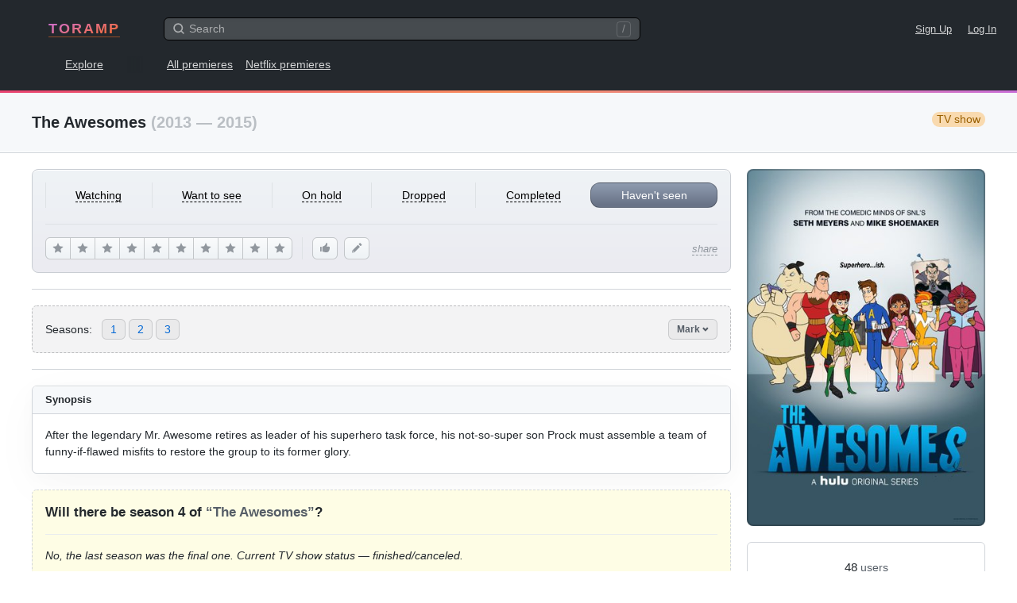

--- FILE ---
content_type: text/html; charset=UTF-8
request_url: https://www.toramp.com/shows/1490/
body_size: 29430
content:
<!DOCTYPE html>
<html xmlns="http://www.w3.org/1999/xhtml" lang="en">
<head>
<meta charset="utf-8">
<title>The Awesomes (Series) - Episodes Release Dates</title>
<meta name="description" content="Air dates for all new episodes and upcoming seasons of ‘The Awesomes’ (TV show).">
<meta name="keywords" content="The Awesomes, release dates, air dates, next episode, episodes, new episode, upcoming episodes, new season, schedule">
<meta name="apple-itunes-app" content="app-id=1511279349">
<meta name="viewport" content="width=device-width, user-scalable=no, initial-scale=1.0, minimum-scale=1.0, maximum-scale=1.0">
<meta name="apple-mobile-web-app-title" content="Toramp">
<meta name="application-name" content="Toramp">
<link rel="stylesheet" type="text/css" href="https://www.toramp.com/css/gl.css?0ef26085ee95010b855a18fd66c865db">
<link rel="apple-touch-icon" sizes="180x180" href="https://www.toramp.com/i/apple-touch-icon.png">
<link rel="mask-icon" href="https://www.toramp.com/svg/logo.svg" color="#fe3195">
<link rel="icon" type="image/png" href="https://www.toramp.com/i/favicon-32x32.png" sizes="32x32">
<link rel="icon" type="image/png" href="https://www.toramp.com/i/favicon-16x16.png" sizes="16x16">
<link rel="manifest" href="https://www.toramp.com/i/manifest.json">
<link rel="alternate" hreflang="en" href="https://www.toramp.com/shows/1490/" /><link rel="alternate" hreflang="ru" href="https://www.toramp.com/schedule.php?id=1490" /><!--google-analytics[BEGIN]-->
<script>
(function(i,s,o,g,r,a,m){i['GoogleAnalyticsObject']=r;i[r]=i[r]||function(){
(i[r].q=i[r].q||[]).push(arguments)},i[r].l=1*new Date();a=s.createElement(o),
m=s.getElementsByTagName(o)[0];a.async=1;a.src=g;m.parentNode.insertBefore(a,m)
})(window,document,'script','https://www.google-analytics.com/analytics.js','ga');
ga('create', 'UA-26288240-1', 'auto');
ga('send', 'pageview');
</script>
<!--google-analytics[END]-->
<!--ADS_ALL[BEGIN]-->
    <script data-ad-client="ca-pub-8730893242604623" async src="https://pagead2.googlesyndication.com/pagead/js/adsbygoogle.js"></script><script>window.yaContextCb=window.yaContextCb||[]</script>
<script src="https://yandex.ru/ads/system/context.js" async></script><!--ADS_ALL[END]-->
<script type="application/javascript">
	var pageSettings = {"TVShows":{"isLoggedIn":false,"path":{"userStatus":"https:\/\/www.toramp.com\/script\/user\/show\/user_status.php","recommend":"https:\/\/www.toramp.com\/script\/user\/show\/recommend.php","watchedEpisode":"https:\/\/www.toramp.com\/script\/user\/show\/watched_episode.php","favoriteEpisode":"https:\/\/www.toramp.com\/script\/user\/show\/love_episode.php","rating":"https:\/\/www.toramp.com\/script\/user\/show\/rating.php","editUserNote":"https:\/\/www.toramp.com\/script\/user\/show\/user_note.php","deleteUserNote":"https:\/\/www.toramp.com\/script\/user\/show\/delete_user_note.php","watchedSeason":"https:\/\/www.toramp.com\/script\/db\/show\/episode_season_watched.php"},"airedEpisodeCount":30,"canceled":true,"trailers":[],"btnRecommend":{"squanchy":{"active":"Unrecommend","inactive":"Recommend"}},"btnRating":{"squanchy":{"remove":"Undo","stars":["The worst I've seen","Terrible","Barely watchable","Wasted my time","Meh","Not bad","Good","Excellent","Masterpiece","Film of the century"]}},"markSeasonBtn":{"textMark":"Mark all episodes","textUnmark":"Unmark all episodes"},"login":{"text":"Toramp \u2013 discover, organize, and track tv shows & anime.","SignUp":"Sign up for free","LogIn":"Log in"}},"global":{"lang":{"texts":{"header":"Choose a language"},"specialPage":false,"checked":"en","items":[{"title":"English","language":"en","locale":"en_US","url":"https:\/\/www.toramp.com\/shows\/1490\/"},{"title":"\u0420\u0443\u0441\u0441\u043a\u0438\u0439","language":"ru","locale":"ru_RU","data":"ru","url":"https:\/\/www.toramp.com\/schedule.php?id=1490"}]},"base_url":"https:\/\/www.toramp.com","base_url_lang":"https:\/\/www.toramp.com","base_src":"https:\/\/www.toramp.com","language":"en","search":{"path":"https:\/\/www.toramp.com\/search_all.php","url":"https:\/\/www.toramp.com\/search\/?q=","text":{"noResults":"No results","searching":"Searching..."}},"movieTooltip":{"path":"https:\/\/www.toramp.com\/script\/tooltip\/movie.php"},"showTooltip":{"path":"https:\/\/www.toramp.com\/script\/tooltip\/show.php"},"gent":{"path":"https:\/\/www.toramp.com\/script\/gent.php","time":1200},"log_in_or_sign_up_txt":"Log in or sign up."}};
</script>
</head>

<body class="bg_white" data-id="1490" data-lang="en">
	<div class="root">
				<nav class="gnav">
		<div class="top">
			<div class="logo">				<a href="https://www.toramp.com/en/" title="TORAMP [gh]">TORAMP</a>
	</div>
			<div class="search_container">
				<div class="searchInputWrapper">
					<input type="search" id="globalSearchInput"
						class="input input-medium"
						autocomplete="off"
						placeholder="Search">
					<svg class="icon iconMagnifyingGlass"><use xlink:href="https://www.toramp.com/svg/icons.svg#iconMagnifyingGlass"></svg>					<span class="shortcut_for_search_info">/</span>
											<button type="button" class="btn-text fs_normal"
							data-global-search="cancel">Cancel</button>
									</div>

				<div class="globalSearchResultsWrapper" data-global-search="results">
																	<nav>
							<label for="globalSearchInput"
								data-global-search-nav="2"
								class="active">shows</label>
							<label for="globalSearchInput"
								data-global-search-nav="3">Users</label>
						</nav>
									</div>

			</div>
			<div class="links_corner fs_small">
								<a href="https://www.toramp.com/sign-up/" class="margin_r_16">Sign Up</a>
					<a href="https://www.toramp.com/login/">Log In</a>
										<label for="globalSearchInput" class="searchLabel margin_l_20" aria-label="Search">
						<svg class="icon iconMagnifyingGlass"><use xlink:href="https://www.toramp.com/svg/icons.svg#iconMagnifyingGlass"></svg>					</label>
							</div>
		</div>

		<div class="bottom">
			<div class="dis_ib first_link">
								<a href="https://www.toramp.com/explore/shows/" title="Explore [ge]">Explore</a>
				</div>
							<a href="https://www.toramp.com/premieres/">All premieres</a>
					<a href="https://www.toramp.com/new-netflix-tv-shows/2026/">Netflix premieres</a>
				
		</div>

	</nav>
	<div style="background-image:linear-gradient(160deg,#E84271 0%,#F9905E 50%,#C96DD8 100%);height:3px"></div>
		<main role="main">
		<!-- pagehead -->
			<header class="pagehead">
		<div class="container clearfix">
			<h1>The Awesomes			<span class="c_g5">(2013 — 2015)</span>
			<span class="tv_show_type border_rad_12 pl_2 pr_2 float_r fw_normal fs_normal">TV show</span></h1>
					</div>
	</header>
			<div class="page_container_wrapper_1 series_page_desktop_min_height" style="margin-bottom: 250px">
			<!-- centered container -->
			<div class="container pos_rel">
				<div class="series_main_div">
						<section class="series_poster mb_6">
		<div class="imgWrapper">
			<img src="https://www.toramp.com/posters/shows/1490/width360/the_awesomes.jpg" alt="The Awesomes (show)">
		</div>
	</section>
		<section class="series_user_actions mb_6 pb_6 ht_tw">

			<!-- User status mobile -->
	<div class="change_user_status_mobile">
		<button type="button" class="btn btn-large btnMyStatus"
			data-my-status="no_status"
			data-global-dropdown-btn="tv-show-user-status-mobile">
			Haven't seen <svg class="icon iconChevronDown"><use xlink:href="https://www.toramp.com/svg/icons.svg#iconChevronDown"></svg>		</button>

		<div class="details_menu hide" data-global-dropdown="tv-show-user-status-mobile">
			<div class="details_menu_header">
				<span class="details_menu_title">Add to...</span>
			</div>
			<ul>
														<li data-value="no_status" data-text="Haven't seen" class="checked_true">
													<i><svg class="icon iconCheckMark"><use xlink:href="https://www.toramp.com/svg/icons.svg#iconCheckMark"></svg></i>
						
						<div class="option_txt">Haven't seen</div>

											</li>
														<li data-value="want_to_see" data-text="Want to see">
						
						<div class="option_txt">Want to see</div>

											</li>
														<li data-value="watching" data-text="Watching">
						
						<div class="option_txt">Watching</div>

											</li>
														<li data-value="on_hold" data-text="On hold">
						
						<div class="option_txt">On hold</div>

											</li>
														<li data-value="dropped" data-text="Dropped">
						
						<div class="option_txt">Dropped</div>

											</li>
														<li data-value="completed" data-text="Completed">
						
						<div class="option_txt">Completed</div>

											</li>
							</ul>
		</div>
	</div>
		<!-- User status for desktops and iPads -->
	<div class="change_user_status_full user_select_off border_b pb_6 border_c0">
								<button type="button" class="ta_center fw_normal"
				data-my-status="watching"  data-btn="user-status-decktop">
				<span class="no_pointer_events">Watching</span>
			</button>
								<button type="button" class="ta_center fw_normal"
				data-my-status="want_to_see"  data-btn="user-status-decktop">
				<span class="no_pointer_events">Want to see</span>
			</button>
								<button type="button" class="ta_center fw_normal"
				data-my-status="on_hold"  data-btn="user-status-decktop">
				<span class="no_pointer_events">On hold</span>
			</button>
								<button type="button" class="ta_center fw_normal"
				data-my-status="dropped"  data-btn="user-status-decktop">
				<span class="no_pointer_events">Dropped</span>
			</button>
								<button type="button" class="ta_center fw_normal"
				data-my-status="completed"  data-btn="user-status-decktop">
				<span class="no_pointer_events">Completed</span>
			</button>
								<button type="button" class="ta_center fw_normal border_all selected"
				data-my-status="no_status"  data-btn="user-status-decktop">
				<span class="no_pointer_events">Haven't seen</span>
			</button>
			</div>
	
		<!-- User score, likes, and share buttons -->
		<div class="actions_bottom">

				<!-- Rating for desktop -->
	<div class="btnRating" data-tv-show="change-rating">
					<button type="button" class="btn btnLightGray"
				data-squanchy="The worst I've seen"
				data-btn="change-rating"
				data-star="1"><svg class="icon iconStar"><use xlink:href="https://www.toramp.com/svg/icons.svg#iconStar"></svg></button>
						<button type="button" class="btn btnLightGray"
				data-squanchy="Terrible"
				data-btn="change-rating"
				data-star="2"><svg class="icon iconStar"><use xlink:href="https://www.toramp.com/svg/icons.svg#iconStar"></svg></button>
						<button type="button" class="btn btnLightGray"
				data-squanchy="Barely watchable"
				data-btn="change-rating"
				data-star="3"><svg class="icon iconStar"><use xlink:href="https://www.toramp.com/svg/icons.svg#iconStar"></svg></button>
						<button type="button" class="btn btnLightGray"
				data-squanchy="Wasted my time"
				data-btn="change-rating"
				data-star="4"><svg class="icon iconStar"><use xlink:href="https://www.toramp.com/svg/icons.svg#iconStar"></svg></button>
						<button type="button" class="btn btnLightGray"
				data-squanchy="Meh"
				data-btn="change-rating"
				data-star="5"><svg class="icon iconStar"><use xlink:href="https://www.toramp.com/svg/icons.svg#iconStar"></svg></button>
						<button type="button" class="btn btnLightGray"
				data-squanchy="Not bad"
				data-btn="change-rating"
				data-star="6"><svg class="icon iconStar"><use xlink:href="https://www.toramp.com/svg/icons.svg#iconStar"></svg></button>
						<button type="button" class="btn btnLightGray"
				data-squanchy="Good"
				data-btn="change-rating"
				data-star="7"><svg class="icon iconStar"><use xlink:href="https://www.toramp.com/svg/icons.svg#iconStar"></svg></button>
						<button type="button" class="btn btnLightGray"
				data-squanchy="Excellent"
				data-btn="change-rating"
				data-star="8"><svg class="icon iconStar"><use xlink:href="https://www.toramp.com/svg/icons.svg#iconStar"></svg></button>
						<button type="button" class="btn btnLightGray"
				data-squanchy="Masterpiece"
				data-btn="change-rating"
				data-star="9"><svg class="icon iconStar"><use xlink:href="https://www.toramp.com/svg/icons.svg#iconStar"></svg></button>
						<button type="button" class="btn btnLightGray"
				data-squanchy="Film of the century"
				data-btn="change-rating"
				data-star="10"><svg class="icon iconStar"><use xlink:href="https://www.toramp.com/svg/icons.svg#iconStar"></svg></button>
				</div>
	
			<!-- Right corner mobile btns -->
			<div class="corner_btns">
					<button data-btn="recommend" data-active="0"
		class="btn btn-medium btn-icon btnLightGray mb_5 btn_like"
		data-squanchy="Recommend">
		<svg class="icon iconThumbsUp"><use xlink:href="https://www.toramp.com/svg/icons.svg#iconThumbsUp"></svg>	</button>
					<button class="btn btn-medium btn-icon btnLightGray mb_5 btn_note"
					data-btn="add-user-note"
					data-squanchy="Add note">
					<svg class="icon iconPencil"><use xlink:href="https://www.toramp.com/svg/icons.svg#iconPencil"></svg>				</button>
								<button class="btn btn-medium btn-icon btnLightGray btn_rate"
					data-global-dropdown-btn="tv-show-rating"
					data-squanchy="Rate">
					<svg class="icon iconStar"><use xlink:href="https://www.toramp.com/svg/icons.svg#iconStar"></svg>				</button>
					<div class="user_score_indicator pos_rel hide"
		data-element="user-score-mobile">
		0,0	</div>
	<div class="details_menu hide" data-global-dropdown="tv-show-rating">
		<ul>
			<div class="details_menu_header">
				<span class="details_menu_title">My score</span>
			</div>
			<li data-star="101">
				<div class="option_txt">
					<svg class="icon iconCheckMark"><use xlink:href="https://www.toramp.com/svg/icons.svg#iconCheckMark"></svg>					No rating				</div>
			</li>

							<li data-star="1">
					<div class="option_txt">
												1 — The worst I've seen					</div>
				</li>
								<li data-star="2">
					<div class="option_txt">
												2 — Terrible					</div>
				</li>
								<li data-star="3">
					<div class="option_txt">
												3 — Barely watchable					</div>
				</li>
								<li data-star="4">
					<div class="option_txt">
												4 — Wasted my time					</div>
				</li>
								<li data-star="5">
					<div class="option_txt">
												5 — Meh					</div>
				</li>
								<li data-star="6">
					<div class="option_txt">
												6 — Not bad					</div>
				</li>
								<li data-star="7">
					<div class="option_txt">
												7 — Good					</div>
				</li>
								<li data-star="8">
					<div class="option_txt">
												8 — Excellent					</div>
				</li>
								<li data-star="9">
					<div class="option_txt">
												9 — Masterpiece					</div>
				</li>
								<li data-star="10">
					<div class="option_txt">
												10 — Film of the century					</div>
				</li>
						</ul>
	</div>
				</div>

			<!-- Share btn -->
			<div class="share pos_rel">
								<button class="btn-text fw_normal fs_small c_g4"
					data-global-dropdown-btn="tv-show-share">
					<em>share</em>
				</button>
								<div class="details_menu even_padding hide"
					 data-global-dropdown="tv-show-share">
					<ul>
						<div class="details_menu_header">
							<span class="details_menu_title">Share link								<div class="fw_normal fs_tiny c_g5">https://www.toramp.com/shows/1490/</div>
							</span>
						</div>
						<li><a href="https://twitter.com/intent/tweet?url=https%3A%2F%2Fwww.toramp.com%2Fshows%2F1490%2F"
							rel="nofollow noopener" target="_blank">Twitter</a></li>
						<li><a href="https://t.me/share/url?url=https%3A%2F%2Fwww.toramp.com%2Fshows%2F1490%2F"
							rel="nofollow noopener" target="_blank">Telegram</a>
						<li><a href="https://vk.com/share.php?url=https%3A%2F%2Fwww.toramp.com%2Fshows%2F1490%2F"
							rel="nofollow noopener" target="_blank">VK</a></li>
						<li data-item="copy-link" class="link_to_copy">
							<div class="option_txt">Copy link to clipboard</div>
						</li>
					</ul>
				</div>
			</div>

		</div>
	</section>
		<section class="series_stats mb_6 pb_6 border_b border_c0x bg_white">
		<div class="users_total ta_center mb_2">
						<div>
				<span class="num c_g1 fs_large">48</span>
				<span class="txt c_g2">users</span>
			</div>
					</div>
		<ul class="dis_flex justify_content_center">
														<li class="pr_5">
					<div class="dis_flex flex_items_center" data-squanchy="Watching 8 (16.7%)">
						<svg class="icon iconTriangle"><use xlink:href="https://www.toramp.com/svg/icons.svg#iconTriangle"></use></svg>						<div class="c_g3 ml_2 no_pointer_events">8</div>
					</div>
				</li>
											<li class="pr_5">
					<div class="dis_flex flex_items_center" data-squanchy="Want to see 27 (56.3%)">
						<svg class="icon iconEye"><use xlink:href="https://www.toramp.com/svg/icons.svg#iconEye"></svg>						<div class="c_g3 ml_2 no_pointer_events">27</div>
					</div>
				</li>
											<li class="pr_5">
					<div class="dis_flex flex_items_center" data-squanchy="On hold 3 (6.3%)">
						<svg class="icon iconPause"><use xlink:href="https://www.toramp.com/svg/icons.svg#iconPause"></svg>						<div class="c_g3 ml_2 no_pointer_events">3</div>
					</div>
				</li>
											<li class="pr_5">
					<div class="dis_flex flex_items_center" data-squanchy="Dropped  5 (10.4%)">
						<svg class="icon iconDrop"><use xlink:href="https://www.toramp.com/svg/icons.svg#iconDrop"></use></svg>						<div class="c_g3 ml_2 no_pointer_events">5</div>
					</div>
				</li>
											<li>
					<div class="dis_flex flex_items_center" data-squanchy="Completed 5 (10.4%)">
						<svg class="icon iconDoubleCheckMarks"><use xlink:href="https://www.toramp.com/svg/icons.svg#iconDoubleCheckMarks"></use></svg>						<div class="c_g3 ml_2 no_pointer_events">5</div>
					</div>
				</li>
					</ul>
	</section>
		<!-- MARK: Season navigation -->
	<section class="series_season_nav border_t border_b border_c0x pt_6 mb_6">
		<div class="dis_flex flex_items_center border_rad_6 mb_6">
			<div class="txt mr_4">Seasons:</div>
			<ul class="dis_flex link_list">
										<li><a href="#season_1"
							title="The Awesomes season 1">1</a></li>
										<li><a href="#season_2"
							title="The Awesomes season 2">2</a></li>
										<li><a href="#season_3"
							title="The Awesomes season 3">3</a></li>
							</ul>
			<div class="pos_rel btn_mark_seasons_holder">
				<button type="button" class="btn btn-small c_g2 btnActive" data-btn="show-mark-seasons">Mark <svg class="icon iconChevronDown"><use xlink:href="https://www.toramp.com/svg/icons.svg#iconChevronDown"></svg></button>
			</div>
		</div>
	</section>
		<section class="series_details border_all border_c0x border_rad_6 shadow_a1 rm_shadow_at_1024 mb_6 overflow_h bg_white">
		<header class="pl_5 pr_5 pt_3 pb_3 border_b border_c0x bg_gb1 ht_tw clearfix">
						<h2 class="fs_small text_shadow_white">About this TV show</h2>
		</header>
		<ul class="pad_16 row_hover">
			<li class="dis_flex pt_3 pb_3 border_t border_b border_c1">
				<span class="title mr_5">Status</span>
				<span class="val c_g3">🏁 finished/canceled</span>
			</li>
				<li class="dis_flex pt_3 pb_3 border_b border_c1">
		<span class="title mr_5">Years</span>
		<span class="val c_g3">2013 &mdash; 2015</span>
	</li>
		<li class="dis_flex pt_3 pb_3 border_b border_c1">
		<span class="title mr_5">Channel</span>
		<span class="val c_g3">Hulu</span>
	</li>
		<li class="dis_flex pt_3 pb_3 border_b border_c1">
		<span class="title mr_5">Genres</span>
		<span class="val c_g3">
			<a href="https://www.toramp.com/explore/shows/?genre=3" class="c_g3 rm_v">comedy</a>		</span>
	</li>
		<li class="dis_flex pt_3 pb_3 border_b border_c1">
		<span class="title mr_5">Tags</span>
		<span class="val c_g3">
			<a href="https://www.toramp.com/explore/shows/?tag=5" class="c_g3 rm_v">superheroes</a>, <a href="https://www.toramp.com/explore/shows/?tag=71" class="c_g3 rm_v">friends / team</a>, <a href="https://www.toramp.com/explore/shows/?tag=93" class="c_g3 rm_v">superpowers</a>		</span>
	</li>
		<li class="dis_flex pt_3 pb_3 border_b border_c1">
		<span class="title mr_5">Original language</span>
		<span class="val c_g3">english</span>
	</li>
				<li class="dis_flex pt_3 pb_3 border_b border_c1">
				<span class="title mr_5">Running time</span>
									<span class="val c_g3">23						<abbr title="Minutes">m</abbr> /
						11.5						<abbr title="Hours">h</abbr>
					</span>
							</li>
			<li class="dis_flex pt_3 pb_3 border_b border_c1">
				<span class="title mr_5">Alternative titles</span>
				<span class="val c_g3">The Awesomes					<sup class="c_g4"><abbr title="english">en</abbr> +
						<abbr title="original title">orig</abbr></sup>, Крутые <sup class="c_g4"><abbr title="russian">ru</abbr></sup>				</span>
			</li>
		</ul>
	</section>
		<section class="series_rating border_all border_c0x border_rad_6 shadow_a1 rm_shadow_at_1024 mb_6 overflow_h bg_white">
		<header class="pl_5 pr_5 pt_3 pb_3 border_b border_c0x bg_gb1 ht_tw">
			<h2 class="fs_small text_shadow_white">TV show score</h2>
		</header>
				<div class="rating_view pad_16">
			<div class="ta_center mr_6">
				<div class="fs_small c_g5 mb_1">score</div>
				<div class="fs_huge mb_1">---</div>
				<div class="fs_small c_g4 lh_1p3">8 <div>votes</div></div>
			</div>
			<div class="histogram">
														<span data-squanchy="1 star — 2 votes (25%)" style="height: 25%;"></span>
														<span data-squanchy="2 stars — 0 votes (0%)" style="height: 0%;"></span>
														<span data-squanchy="3 stars — 1 votes (13%)" style="height: 13%;"></span>
														<span data-squanchy="4 stars — 1 votes (13%)" style="height: 13%;"></span>
														<span data-squanchy="5 stars — 0 votes (0%)" style="height: 0%;"></span>
														<span data-squanchy="6 stars — 1 votes (13%)" style="height: 13%;"></span>
														<span data-squanchy="7 stars — 1 votes (13%)" style="height: 13%;"></span>
														<span data-squanchy="8 stars — 0 votes (0%)" style="height: 0%;"></span>
														<span data-squanchy="9 stars — 1 votes (13%)" style="height: 13%;"></span>
														<span data-squanchy="10 stars — 1 votes (13%)" style="height: 13%;"></span>
							</div>
		</div>
	</section>
		<section class="series_summary border_all border_c0x border_rad_6 shadow_a1 rm_shadow_at_1024 mb_6 overflow_h bg_white">
		<header class="pl_5 pr_5 pt_3 pb_3 border_b border_c0x bg_gb1 ht_tw">
			<h2 class="fs_small text_shadow_white">Synopsis</h2>
		</header>
			<div class="pad_16"><pre class="pre_normal_txt">After the legendary Mr&period; Awesome retires as leader of his superhero task force&comma; his not-so-super son Prock must assemble a team of funny-if-flawed misfits to restore the group to its former glory&period;</pre></div>
	</section>
	
				<section class="border_all_dashed pad_16 border_rad_6 border_c0x bg_lightyellow mb_6">
				<h1 class="border_b border_c1 pb_5 mb_5">Will there be season 4 of <span class="c_g2">“The Awesomes”</span>?</h1>
				<div>
					<p class="mb_3"><em>No, the last season was the final one. Current TV show status — finished/canceled.</em></p>
					<p class="mb_0">The TV show consists of 3 seasons (30 episodes in total).</p>
				</div>
			</section>
			
	  <div class="dis_flex flex_items_center justify_content_center pt_5 pb_5 mb_6">
    <script async src="https://pagead2.googlesyndication.com/pagead/js/adsbygoogle.js?client=ca-pub-8730893242604623"
         crossorigin="anonymous"></script>
    <!-- g_series_eps_content_top -->
    <ins class="adsbygoogle responsive_a1"
         style="display:inline-block"
         data-ad-client="ca-pub-8730893242604623"
         data-ad-slot="1678959005"
         data-full-width-responsive="true"></ins>
    <script>
         (adsbygoogle = window.adsbygoogle || []).push({});
    </script>
  </div>
  
	<div class="dis_flex flex_items_center mb_6">
		<div style="flex-grow:1;border-top: 2px dashed #d1d5da;"></div>
		<div class="uppercase pl_4 pr_4 c_g5">Seasons</div>
		<div style="flex-grow:1;border-top: 2px dashed #d1d5da;"></div>
	</div>

	<!-- MARK: Season eps -->
						<section class="series_seasons mb_6 border_all border_rad_6 border_c0x shadow_a1 rm_shadow_at_1024 overflow_h bg_white"
			id="season_3" data-season-number="3">
			<header class="dis_flex flex_items_center pad_16 bg_gb1 ht_tw border_b border_c0x">
				<div class="imgWrapper mr_4">
					<img src="https://www.toramp.com/posters/shows/1490/width82/the_awesomes.jpg">
				</div>
				<div class="txt text_shadow_white">
					<h2 class="mb_2" title="The Awesomes season 3">
						<div class="s dis_ib" data-season-header="3" data-season-unwatched-ep-count="10" data-season-aired-ep-count="10">season 3</div>
											</h2>
					<div class="dis_flex fs_tiny c_g3 flex_wrap">
						<div>Episodes:
							<span class="c_g2" title="Total number of episodes (season 3)">10</span>
						</div>
						<div class="c_g5 ml_2 mr_2">/</div>
						<div>Marked as watched:
							<span class="c_g2"
								title="Number of episodes that you marked as watched"
								data-element="watched-episode-count">0</span>
						</div>
					</div>
					<button class="btn-text fs_tiny c_g3" data-btn="mark-season">Mark all episodes</button>
				</div>
							</header>


			<div class="pad_16">
				<table class="base_table lh_1p3 series_eps_table">
					<thead>
						<tr>
							<th title="Episode number" data-type="number" data-sort="default" data-sort-default="down"><span>#</span></th>
							<th class="fill_space ta_left unsortable"><span>Episode title</span></th>
							<th title="Release date" data-type="number" data-sort="default" data-sort-default="down" class="th_date"><span>Date</span></th>
							<th class="unsortable"><span>Actions</span></th>
						</tr>
					</thead>
					<tbody>
																				<tr id="episode_3.1" data-episode-id="66023">
								<td data-value="1">
									<a href="#episode_3.1" class="se c_g2"
										title="The Awesomes season 3 episode 1">3.01</a>
								</td>
								<td class="fill_space ta_left">
									<div class="ft">Seaman&apos;s Revenge</div>
																										</td>
								<td class="date" data-value="1441670400">
									<time datetime="2015-09-08" class="nowrap "
										title="Release date of The Awesomes season 3 episode 1">September 8, 2015</time>
								</td>
								<td>
																			<div class="bh">
																							<button class="btn btn-love mr_4"
														aria-label="Add to favorites"
														data-squanchy="Add to favorites"
														data-btn="favorite-episode"></button>
											
																							<button class="btn btn-cb btn-cb-h20 checked-bg-green"
														aria-label="Mark as watched"
														data-squanchy="Mark as watched"
														data-btn="mark-episode"></button>
																					</div>
																	</td>
							</tr>
																				<tr id="episode_3.2" data-episode-id="96143">
								<td data-value="2">
									<a href="#episode_3.2" class="se c_g2"
										title="The Awesomes season 3 episode 2">3.02</a>
								</td>
								<td class="fill_space ta_left">
									<div class="ft">Villain-Tine&apos;s Day</div>
																										</td>
								<td class="date" data-value="1441670400">
									<time datetime="2015-09-08" class="nowrap "
										title="Release date of The Awesomes season 3 episode 2">September 8, 2015</time>
								</td>
								<td>
																			<div class="bh">
																							<button class="btn btn-love mr_4"
														aria-label="Add to favorites"
														data-squanchy="Add to favorites"
														data-btn="favorite-episode"></button>
											
																							<button class="btn btn-cb btn-cb-h20 checked-bg-green"
														aria-label="Mark as watched"
														data-squanchy="Mark as watched"
														data-btn="mark-episode"></button>
																					</div>
																	</td>
							</tr>
																				<tr id="episode_3.3" data-episode-id="96144">
								<td data-value="3">
									<a href="#episode_3.3" class="se c_g2"
										title="The Awesomes season 3 episode 3">3.03</a>
								</td>
								<td class="fill_space ta_left">
									<div class="ft">Les Miserawesomes</div>
																										</td>
								<td class="date" data-value="1442275200">
									<time datetime="2015-09-15" class="nowrap "
										title="Release date of The Awesomes season 3 episode 3">September 15, 2015</time>
								</td>
								<td>
																			<div class="bh">
																							<button class="btn btn-love mr_4"
														aria-label="Add to favorites"
														data-squanchy="Add to favorites"
														data-btn="favorite-episode"></button>
											
																							<button class="btn btn-cb btn-cb-h20 checked-bg-green"
														aria-label="Mark as watched"
														data-squanchy="Mark as watched"
														data-btn="mark-episode"></button>
																					</div>
																	</td>
							</tr>
																				<tr id="episode_3.4" data-episode-id="96145">
								<td data-value="4">
									<a href="#episode_3.4" class="se c_g2"
										title="The Awesomes season 3 episode 4">3.04</a>
								</td>
								<td class="fill_space ta_left">
									<div class="ft">Awesomes for Hire</div>
																										</td>
								<td class="date" data-value="1442880000">
									<time datetime="2015-09-22" class="nowrap "
										title="Release date of The Awesomes season 3 episode 4">September 22, 2015</time>
								</td>
								<td>
																			<div class="bh">
																							<button class="btn btn-love mr_4"
														aria-label="Add to favorites"
														data-squanchy="Add to favorites"
														data-btn="favorite-episode"></button>
											
																							<button class="btn btn-cb btn-cb-h20 checked-bg-green"
														aria-label="Mark as watched"
														data-squanchy="Mark as watched"
														data-btn="mark-episode"></button>
																					</div>
																	</td>
							</tr>
																				<tr id="episode_3.5" data-episode-id="96400">
								<td data-value="5">
									<a href="#episode_3.5" class="se c_g2"
										title="The Awesomes season 3 episode 5">3.05</a>
								</td>
								<td class="fill_space ta_left">
									<div class="ft">Indiana Johnson and the Nazi Granddaughters</div>
																										</td>
								<td class="date" data-value="1443484800">
									<time datetime="2015-09-29" class="nowrap "
										title="Release date of The Awesomes season 3 episode 5">September 29, 2015</time>
								</td>
								<td>
																			<div class="bh">
																							<button class="btn btn-love mr_4"
														aria-label="Add to favorites"
														data-squanchy="Add to favorites"
														data-btn="favorite-episode"></button>
											
																							<button class="btn btn-cb btn-cb-h20 checked-bg-green"
														aria-label="Mark as watched"
														data-squanchy="Mark as watched"
														data-btn="mark-episode"></button>
																					</div>
																	</td>
							</tr>
																				<tr id="episode_3.6" data-episode-id="96853">
								<td data-value="6">
									<a href="#episode_3.6" class="se c_g2"
										title="The Awesomes season 3 episode 6">3.06</a>
								</td>
								<td class="fill_space ta_left">
									<div class="ft">The Dames of Danger</div>
																										</td>
								<td class="date" data-value="1444089600">
									<time datetime="2015-10-06" class="nowrap "
										title="Release date of The Awesomes season 3 episode 6">October 6, 2015</time>
								</td>
								<td>
																			<div class="bh">
																							<button class="btn btn-love mr_4"
														aria-label="Add to favorites"
														data-squanchy="Add to favorites"
														data-btn="favorite-episode"></button>
											
																							<button class="btn btn-cb btn-cb-h20 checked-bg-green"
														aria-label="Mark as watched"
														data-squanchy="Mark as watched"
														data-btn="mark-episode"></button>
																					</div>
																	</td>
							</tr>
																				<tr id="episode_3.7" data-episode-id="97081">
								<td data-value="7">
									<a href="#episode_3.7" class="se c_g2"
										title="The Awesomes season 3 episode 7">3.07</a>
								</td>
								<td class="fill_space ta_left">
									<div class="ft">The Awesomes Reloaded</div>
																										</td>
								<td class="date" data-value="1444694400">
									<time datetime="2015-10-13" class="nowrap "
										title="Release date of The Awesomes season 3 episode 7">October 13, 2015</time>
								</td>
								<td>
																			<div class="bh">
																							<button class="btn btn-love mr_4"
														aria-label="Add to favorites"
														data-squanchy="Add to favorites"
														data-btn="favorite-episode"></button>
											
																							<button class="btn btn-cb btn-cb-h20 checked-bg-green"
														aria-label="Mark as watched"
														data-squanchy="Mark as watched"
														data-btn="mark-episode"></button>
																					</div>
																	</td>
							</tr>
																				<tr id="episode_3.8" data-episode-id="98064">
								<td data-value="8">
									<a href="#episode_3.8" class="se c_g2"
										title="The Awesomes season 3 episode 8">3.08</a>
								</td>
								<td class="fill_space ta_left">
									<div class="ft">The GayFather</div>
																										</td>
								<td class="date" data-value="1445299200">
									<time datetime="2015-10-20" class="nowrap "
										title="Release date of The Awesomes season 3 episode 8">October 20, 2015</time>
								</td>
								<td>
																			<div class="bh">
																							<button class="btn btn-love mr_4"
														aria-label="Add to favorites"
														data-squanchy="Add to favorites"
														data-btn="favorite-episode"></button>
											
																							<button class="btn btn-cb btn-cb-h20 checked-bg-green"
														aria-label="Mark as watched"
														data-squanchy="Mark as watched"
														data-btn="mark-episode"></button>
																					</div>
																	</td>
							</tr>
																				<tr id="episode_3.9" data-episode-id="99385">
								<td data-value="9">
									<a href="#episode_3.9" class="se c_g2"
										title="The Awesomes season 3 episode 9">3.09</a>
								</td>
								<td class="fill_space ta_left">
									<div class="ft">Super&lpar;hero&rpar; Tuesday</div>
																										</td>
								<td class="date" data-value="1445904000">
									<time datetime="2015-10-27" class="nowrap "
										title="Release date of The Awesomes season 3 episode 9">October 27, 2015</time>
								</td>
								<td>
																			<div class="bh">
																							<button class="btn btn-love mr_4"
														aria-label="Add to favorites"
														data-squanchy="Add to favorites"
														data-btn="favorite-episode"></button>
											
																							<button class="btn btn-cb btn-cb-h20 checked-bg-green"
														aria-label="Mark as watched"
														data-squanchy="Mark as watched"
														data-btn="mark-episode"></button>
																					</div>
																	</td>
							</tr>
																				<tr id="episode_3.10" data-episode-id="99386">
								<td data-value="10">
									<a href="#episode_3.10" class="se c_g2"
										title="The Awesomes season 3 episode 10">3.10</a>
								</td>
								<td class="fill_space ta_left">
									<div class="ft">The Final Showdown</div>
																										</td>
								<td class="date" data-value="1446508800">
									<time datetime="2015-11-03" class="nowrap "
										title="Release date of The Awesomes season 3 episode 10">November 3, 2015</time>
								</td>
								<td>
																			<div class="bh">
																							<button class="btn btn-love mr_4"
														aria-label="Add to favorites"
														data-squanchy="Add to favorites"
														data-btn="favorite-episode"></button>
											
																							<button class="btn btn-cb btn-cb-h20 checked-bg-green"
														aria-label="Mark as watched"
														data-squanchy="Mark as watched"
														data-btn="mark-episode"></button>
																					</div>
																	</td>
							</tr>
											</tbody>
				</table>
			</div>
		</section>
									<section class="series_seasons mb_6 border_all border_rad_6 border_c0x shadow_a1 rm_shadow_at_1024 overflow_h bg_white"
			id="season_2" data-season-number="2">
			<header class="dis_flex flex_items_center pad_16 bg_gb1 ht_tw border_b border_c0x">
				<div class="imgWrapper mr_4">
					<img src="https://www.toramp.com/posters/shows/1490/width82/the_awesomes.jpg">
				</div>
				<div class="txt text_shadow_white">
					<h2 class="mb_2" title="The Awesomes season 2">
						<div class="s dis_ib" data-season-header="2" data-season-unwatched-ep-count="10" data-season-aired-ep-count="10">season 2</div>
											</h2>
					<div class="dis_flex fs_tiny c_g3 flex_wrap">
						<div>Episodes:
							<span class="c_g2" title="Total number of episodes (season 2)">10</span>
						</div>
						<div class="c_g5 ml_2 mr_2">/</div>
						<div>Marked as watched:
							<span class="c_g2"
								title="Number of episodes that you marked as watched"
								data-element="watched-episode-count">0</span>
						</div>
					</div>
					<button class="btn-text fs_tiny c_g3" data-btn="mark-season">Mark all episodes</button>
				</div>
							</header>


			<div class="pad_16">
				<table class="base_table lh_1p3 series_eps_table">
					<thead>
						<tr>
							<th title="Episode number" data-type="number" data-sort="default" data-sort-default="down"><span>#</span></th>
							<th class="fill_space ta_left unsortable"><span>Episode title</span></th>
							<th title="Release date" data-type="number" data-sort="default" data-sort-default="down" class="th_date"><span>Date</span></th>
							<th class="unsortable"><span>Actions</span></th>
						</tr>
					</thead>
					<tbody>
																				<tr id="episode_2.1" data-episode-id="61882">
								<td data-value="1">
									<a href="#episode_2.1" class="se c_g2"
										title="The Awesomes season 2 episode 1">2.01</a>
								</td>
								<td class="fill_space ta_left">
									<div class="ft">Hotwire&apos;s Funeral</div>
																										</td>
								<td class="date" data-value="1407110400">
									<time datetime="2014-08-04" class="nowrap "
										title="Release date of The Awesomes season 2 episode 1">August 4, 2014</time>
								</td>
								<td>
																			<div class="bh">
																							<button class="btn btn-love mr_4"
														aria-label="Add to favorites"
														data-squanchy="Add to favorites"
														data-btn="favorite-episode"></button>
											
																							<button class="btn btn-cb btn-cb-h20 checked-bg-green"
														aria-label="Mark as watched"
														data-squanchy="Mark as watched"
														data-btn="mark-episode"></button>
																					</div>
																	</td>
							</tr>
																				<tr id="episode_2.2" data-episode-id="61883">
								<td data-value="2">
									<a href="#episode_2.2" class="se c_g2"
										title="The Awesomes season 2 episode 2">2.02</a>
								</td>
								<td class="fill_space ta_left">
									<div class="ft">People vs&period; Perfect Man</div>
																										</td>
								<td class="date" data-value="1407110400">
									<time datetime="2014-08-04" class="nowrap "
										title="Release date of The Awesomes season 2 episode 2">August 4, 2014</time>
								</td>
								<td>
																			<div class="bh">
																							<button class="btn btn-love mr_4"
														aria-label="Add to favorites"
														data-squanchy="Add to favorites"
														data-btn="favorite-episode"></button>
											
																							<button class="btn btn-cb btn-cb-h20 checked-bg-green"
														aria-label="Mark as watched"
														data-squanchy="Mark as watched"
														data-btn="mark-episode"></button>
																					</div>
																	</td>
							</tr>
																				<tr id="episode_2.3" data-episode-id="61884">
								<td data-value="3">
									<a href="#episode_2.3" class="se c_g2"
										title="The Awesomes season 2 episode 3">2.03</a>
								</td>
								<td class="fill_space ta_left">
									<div class="ft">Destination Deading</div>
																										</td>
								<td class="date" data-value="1407715200">
									<time datetime="2014-08-11" class="nowrap "
										title="Release date of The Awesomes season 2 episode 3">August 11, 2014</time>
								</td>
								<td>
																			<div class="bh">
																							<button class="btn btn-love mr_4"
														aria-label="Add to favorites"
														data-squanchy="Add to favorites"
														data-btn="favorite-episode"></button>
											
																							<button class="btn btn-cb btn-cb-h20 checked-bg-green"
														aria-label="Mark as watched"
														data-squanchy="Mark as watched"
														data-btn="mark-episode"></button>
																					</div>
																	</td>
							</tr>
																				<tr id="episode_2.4" data-episode-id="61885">
								<td data-value="4">
									<a href="#episode_2.4" class="se c_g2"
										title="The Awesomes season 2 episode 4">2.04</a>
								</td>
								<td class="fill_space ta_left">
									<div class="ft">Tim Goes to School</div>
																										</td>
								<td class="date" data-value="1408320000">
									<time datetime="2014-08-18" class="nowrap "
										title="Release date of The Awesomes season 2 episode 4">August 18, 2014</time>
								</td>
								<td>
																			<div class="bh">
																							<button class="btn btn-love mr_4"
														aria-label="Add to favorites"
														data-squanchy="Add to favorites"
														data-btn="favorite-episode"></button>
											
																							<button class="btn btn-cb btn-cb-h20 checked-bg-green"
														aria-label="Mark as watched"
														data-squanchy="Mark as watched"
														data-btn="mark-episode"></button>
																					</div>
																	</td>
							</tr>
																				<tr id="episode_2.5" data-episode-id="61886">
								<td data-value="5">
									<a href="#episode_2.5" class="se c_g2"
										title="The Awesomes season 2 episode 5">2.05</a>
								</td>
								<td class="fill_space ta_left">
									<div class="ft">The Awesomes&apos; Awesome Show</div>
																										</td>
								<td class="date" data-value="1408924800">
									<time datetime="2014-08-25" class="nowrap "
										title="Release date of The Awesomes season 2 episode 5">August 25, 2014</time>
								</td>
								<td>
																			<div class="bh">
																							<button class="btn btn-love mr_4"
														aria-label="Add to favorites"
														data-squanchy="Add to favorites"
														data-btn="favorite-episode"></button>
											
																							<button class="btn btn-cb btn-cb-h20 checked-bg-green"
														aria-label="Mark as watched"
														data-squanchy="Mark as watched"
														data-btn="mark-episode"></button>
																					</div>
																	</td>
							</tr>
																				<tr id="episode_2.6" data-episode-id="61887">
								<td data-value="6">
									<a href="#episode_2.6" class="se c_g2"
										title="The Awesomes season 2 episode 6">2.06</a>
								</td>
								<td class="fill_space ta_left">
									<div class="ft">Made Man</div>
																										</td>
								<td class="date" data-value="1409529600">
									<time datetime="2014-09-01" class="nowrap "
										title="Release date of The Awesomes season 2 episode 6">September 1, 2014</time>
								</td>
								<td>
																			<div class="bh">
																							<button class="btn btn-love mr_4"
														aria-label="Add to favorites"
														data-squanchy="Add to favorites"
														data-btn="favorite-episode"></button>
											
																							<button class="btn btn-cb btn-cb-h20 checked-bg-green"
														aria-label="Mark as watched"
														data-squanchy="Mark as watched"
														data-btn="mark-episode"></button>
																					</div>
																	</td>
							</tr>
																				<tr id="episode_2.7" data-episode-id="62337">
								<td data-value="7">
									<a href="#episode_2.7" class="se c_g2"
										title="The Awesomes season 2 episode 7">2.07</a>
								</td>
								<td class="fill_space ta_left">
									<div class="ft">Secret Santa</div>
																										</td>
								<td class="date" data-value="1410134400">
									<time datetime="2014-09-08" class="nowrap "
										title="Release date of The Awesomes season 2 episode 7">September 8, 2014</time>
								</td>
								<td>
																			<div class="bh">
																							<button class="btn btn-love mr_4"
														aria-label="Add to favorites"
														data-squanchy="Add to favorites"
														data-btn="favorite-episode"></button>
											
																							<button class="btn btn-cb btn-cb-h20 checked-bg-green"
														aria-label="Mark as watched"
														data-squanchy="Mark as watched"
														data-btn="mark-episode"></button>
																					</div>
																	</td>
							</tr>
																				<tr id="episode_2.8" data-episode-id="62876">
								<td data-value="8">
									<a href="#episode_2.8" class="se c_g2"
										title="The Awesomes season 2 episode 8">2.08</a>
								</td>
								<td class="fill_space ta_left">
									<div class="ft">Euro-Awesomes</div>
																										</td>
								<td class="date" data-value="1410739200">
									<time datetime="2014-09-15" class="nowrap "
										title="Release date of The Awesomes season 2 episode 8">September 15, 2014</time>
								</td>
								<td>
																			<div class="bh">
																							<button class="btn btn-love mr_4"
														aria-label="Add to favorites"
														data-squanchy="Add to favorites"
														data-btn="favorite-episode"></button>
											
																							<button class="btn btn-cb btn-cb-h20 checked-bg-green"
														aria-label="Mark as watched"
														data-squanchy="Mark as watched"
														data-btn="mark-episode"></button>
																					</div>
																	</td>
							</tr>
																				<tr id="episode_2.9" data-episode-id="62877">
								<td data-value="9">
									<a href="#episode_2.9" class="se c_g2"
										title="The Awesomes season 2 episode 9">2.09</a>
								</td>
								<td class="fill_space ta_left">
									<div class="ft">Day of Awesomes&comma; Part 1</div>
																										</td>
								<td class="date" data-value="1411344000">
									<time datetime="2014-09-22" class="nowrap "
										title="Release date of The Awesomes season 2 episode 9">September 22, 2014</time>
								</td>
								<td>
																			<div class="bh">
																							<button class="btn btn-love mr_4"
														aria-label="Add to favorites"
														data-squanchy="Add to favorites"
														data-btn="favorite-episode"></button>
											
																							<button class="btn btn-cb btn-cb-h20 checked-bg-green"
														aria-label="Mark as watched"
														data-squanchy="Mark as watched"
														data-btn="mark-episode"></button>
																					</div>
																	</td>
							</tr>
																				<tr id="episode_2.10" data-episode-id="62878">
								<td data-value="10">
									<a href="#episode_2.10" class="se c_g2"
										title="The Awesomes season 2 episode 10">2.10</a>
								</td>
								<td class="fill_space ta_left">
									<div class="ft">Day of Awesomes&comma; Part 2</div>
																										</td>
								<td class="date" data-value="1411948800">
									<time datetime="2014-09-29" class="nowrap "
										title="Release date of The Awesomes season 2 episode 10">September 29, 2014</time>
								</td>
								<td>
																			<div class="bh">
																							<button class="btn btn-love mr_4"
														aria-label="Add to favorites"
														data-squanchy="Add to favorites"
														data-btn="favorite-episode"></button>
											
																							<button class="btn btn-cb btn-cb-h20 checked-bg-green"
														aria-label="Mark as watched"
														data-squanchy="Mark as watched"
														data-btn="mark-episode"></button>
																					</div>
																	</td>
							</tr>
											</tbody>
				</table>
			</div>
		</section>
									<section class="series_seasons mb_6 border_all border_rad_6 border_c0x shadow_a1 rm_shadow_at_1024 overflow_h bg_white"
			id="season_1" data-season-number="1">
			<header class="dis_flex flex_items_center pad_16 bg_gb1 ht_tw border_b border_c0x">
				<div class="imgWrapper mr_4">
					<img src="https://www.toramp.com/posters/shows/1490/width82/the_awesomes.jpg">
				</div>
				<div class="txt text_shadow_white">
					<h2 class="mb_2" title="The Awesomes season 1">
						<div class="s dis_ib" data-season-header="1" data-season-unwatched-ep-count="10" data-season-aired-ep-count="10">season 1</div>
											</h2>
					<div class="dis_flex fs_tiny c_g3 flex_wrap">
						<div>Episodes:
							<span class="c_g2" title="Total number of episodes (season 1)">10</span>
						</div>
						<div class="c_g5 ml_2 mr_2">/</div>
						<div>Marked as watched:
							<span class="c_g2"
								title="Number of episodes that you marked as watched"
								data-element="watched-episode-count">0</span>
						</div>
					</div>
					<button class="btn-text fs_tiny c_g3" data-btn="mark-season">Mark all episodes</button>
				</div>
							</header>


			<div class="pad_16">
				<table class="base_table lh_1p3 series_eps_table">
					<thead>
						<tr>
							<th title="Episode number" data-type="number" data-sort="default" data-sort-default="down"><span>#</span></th>
							<th class="fill_space ta_left unsortable"><span>Episode title</span></th>
							<th title="Release date" data-type="number" data-sort="default" data-sort-default="down" class="th_date"><span>Date</span></th>
							<th class="unsortable"><span>Actions</span></th>
						</tr>
					</thead>
					<tbody>
																				<tr id="episode_1.1" data-episode-id="61872">
								<td data-value="1">
									<a href="#episode_1.1" class="se c_g2"
										title="The Awesomes season 1 episode 1">1.01</a>
								</td>
								<td class="fill_space ta_left">
									<div class="ft">Pilot&comma; Part 1</div>
																										</td>
								<td class="date" data-value="1375315200">
									<time datetime="2013-08-01" class="nowrap "
										title="Release date of The Awesomes season 1 episode 1">August 1, 2013</time>
								</td>
								<td>
																			<div class="bh">
																							<button class="btn btn-love mr_4"
														aria-label="Add to favorites"
														data-squanchy="Add to favorites"
														data-btn="favorite-episode"></button>
											
																							<button class="btn btn-cb btn-cb-h20 checked-bg-green"
														aria-label="Mark as watched"
														data-squanchy="Mark as watched"
														data-btn="mark-episode"></button>
																					</div>
																	</td>
							</tr>
																				<tr id="episode_1.2" data-episode-id="61873">
								<td data-value="2">
									<a href="#episode_1.2" class="se c_g2"
										title="The Awesomes season 1 episode 2">1.02</a>
								</td>
								<td class="fill_space ta_left">
									<div class="ft">Pilot&comma; Part 2</div>
																										</td>
								<td class="date" data-value="1375315200">
									<time datetime="2013-08-01" class="nowrap "
										title="Release date of The Awesomes season 1 episode 2">August 1, 2013</time>
								</td>
								<td>
																			<div class="bh">
																							<button class="btn btn-love mr_4"
														aria-label="Add to favorites"
														data-squanchy="Add to favorites"
														data-btn="favorite-episode"></button>
											
																							<button class="btn btn-cb btn-cb-h20 checked-bg-green"
														aria-label="Mark as watched"
														data-squanchy="Mark as watched"
														data-btn="mark-episode"></button>
																					</div>
																	</td>
							</tr>
																				<tr id="episode_1.3" data-episode-id="61874">
								<td data-value="3">
									<a href="#episode_1.3" class="se c_g2"
										title="The Awesomes season 1 episode 3">1.03</a>
								</td>
								<td class="fill_space ta_left">
									<div class="ft">Baby Got Backstory</div>
																										</td>
								<td class="date" data-value="1375920000">
									<time datetime="2013-08-08" class="nowrap "
										title="Release date of The Awesomes season 1 episode 3">August 8, 2013</time>
								</td>
								<td>
																			<div class="bh">
																							<button class="btn btn-love mr_4"
														aria-label="Add to favorites"
														data-squanchy="Add to favorites"
														data-btn="favorite-episode"></button>
											
																							<button class="btn btn-cb btn-cb-h20 checked-bg-green"
														aria-label="Mark as watched"
														data-squanchy="Mark as watched"
														data-btn="mark-episode"></button>
																					</div>
																	</td>
							</tr>
																				<tr id="episode_1.4" data-episode-id="61875">
								<td data-value="4">
									<a href="#episode_1.4" class="se c_g2"
										title="The Awesomes season 1 episode 4">1.04</a>
								</td>
								<td class="fill_space ta_left">
									<div class="ft">No Mo&apos; Sumo</div>
																										</td>
								<td class="date" data-value="1376524800">
									<time datetime="2013-08-15" class="nowrap "
										title="Release date of The Awesomes season 1 episode 4">August 15, 2013</time>
								</td>
								<td>
																			<div class="bh">
																							<button class="btn btn-love mr_4"
														aria-label="Add to favorites"
														data-squanchy="Add to favorites"
														data-btn="favorite-episode"></button>
											
																							<button class="btn btn-cb btn-cb-h20 checked-bg-green"
														aria-label="Mark as watched"
														data-squanchy="Mark as watched"
														data-btn="mark-episode"></button>
																					</div>
																	</td>
							</tr>
																				<tr id="episode_1.5" data-episode-id="61876">
								<td data-value="5">
									<a href="#episode_1.5" class="se c_g2"
										title="The Awesomes season 1 episode 5">1.05</a>
								</td>
								<td class="fill_space ta_left">
									<div class="ft">It&apos;s a Mad Mad Mad Parellel World</div>
																										</td>
								<td class="date" data-value="1377129600">
									<time datetime="2013-08-22" class="nowrap "
										title="Release date of The Awesomes season 1 episode 5">August 22, 2013</time>
								</td>
								<td>
																			<div class="bh">
																							<button class="btn btn-love mr_4"
														aria-label="Add to favorites"
														data-squanchy="Add to favorites"
														data-btn="favorite-episode"></button>
											
																							<button class="btn btn-cb btn-cb-h20 checked-bg-green"
														aria-label="Mark as watched"
														data-squanchy="Mark as watched"
														data-btn="mark-episode"></button>
																					</div>
																	</td>
							</tr>
																				<tr id="episode_1.6" data-episode-id="61877">
								<td data-value="6">
									<a href="#episode_1.6" class="se c_g2"
										title="The Awesomes season 1 episode 6">1.06</a>
								</td>
								<td class="fill_space ta_left">
									<div class="ft">Robotherapy</div>
																										</td>
								<td class="date" data-value="1377734400">
									<time datetime="2013-08-29" class="nowrap "
										title="Release date of The Awesomes season 1 episode 6">August 29, 2013</time>
								</td>
								<td>
																			<div class="bh">
																							<button class="btn btn-love mr_4"
														aria-label="Add to favorites"
														data-squanchy="Add to favorites"
														data-btn="favorite-episode"></button>
											
																							<button class="btn btn-cb btn-cb-h20 checked-bg-green"
														aria-label="Mark as watched"
														data-squanchy="Mark as watched"
														data-btn="mark-episode"></button>
																					</div>
																	</td>
							</tr>
																				<tr id="episode_1.7" data-episode-id="61878">
								<td data-value="7">
									<a href="#episode_1.7" class="se c_g2"
										title="The Awesomes season 1 episode 7">1.07</a>
								</td>
								<td class="fill_space ta_left">
									<div class="ft">Paternity</div>
																										</td>
								<td class="date" data-value="1378339200">
									<time datetime="2013-09-05" class="nowrap "
										title="Release date of The Awesomes season 1 episode 7">September 5, 2013</time>
								</td>
								<td>
																			<div class="bh">
																							<button class="btn btn-love mr_4"
														aria-label="Add to favorites"
														data-squanchy="Add to favorites"
														data-btn="favorite-episode"></button>
											
																							<button class="btn btn-cb btn-cb-h20 checked-bg-green"
														aria-label="Mark as watched"
														data-squanchy="Mark as watched"
														data-btn="mark-episode"></button>
																					</div>
																	</td>
							</tr>
																				<tr id="episode_1.8" data-episode-id="61879">
								<td data-value="8">
									<a href="#episode_1.8" class="se c_g2"
										title="The Awesomes season 1 episode 8">1.08</a>
								</td>
								<td class="fill_space ta_left">
									<div class="ft">Pageant</div>
																										</td>
								<td class="date" data-value="1378944000">
									<time datetime="2013-09-12" class="nowrap "
										title="Release date of The Awesomes season 1 episode 8">September 12, 2013</time>
								</td>
								<td>
																			<div class="bh">
																							<button class="btn btn-love mr_4"
														aria-label="Add to favorites"
														data-squanchy="Add to favorites"
														data-btn="favorite-episode"></button>
											
																							<button class="btn btn-cb btn-cb-h20 checked-bg-green"
														aria-label="Mark as watched"
														data-squanchy="Mark as watched"
														data-btn="mark-episode"></button>
																					</div>
																	</td>
							</tr>
																				<tr id="episode_1.9" data-episode-id="61880">
								<td data-value="9">
									<a href="#episode_1.9" class="se c_g2"
										title="The Awesomes season 1 episode 9">1.09</a>
								</td>
								<td class="fill_space ta_left">
									<div class="ft">The Super-Hero Awards&comma; Part 1</div>
																										</td>
								<td class="date" data-value="1379548800">
									<time datetime="2013-09-19" class="nowrap "
										title="Release date of The Awesomes season 1 episode 9">September 19, 2013</time>
								</td>
								<td>
																			<div class="bh">
																							<button class="btn btn-love mr_4"
														aria-label="Add to favorites"
														data-squanchy="Add to favorites"
														data-btn="favorite-episode"></button>
											
																							<button class="btn btn-cb btn-cb-h20 checked-bg-green"
														aria-label="Mark as watched"
														data-squanchy="Mark as watched"
														data-btn="mark-episode"></button>
																					</div>
																	</td>
							</tr>
																				<tr id="episode_1.10" data-episode-id="61881">
								<td data-value="10">
									<a href="#episode_1.10" class="se c_g2"
										title="The Awesomes season 1 episode 10">1.10</a>
								</td>
								<td class="fill_space ta_left">
									<div class="ft">The Super-Hero Awards&comma; Part 2</div>
																										</td>
								<td class="date" data-value="1380067200">
									<time datetime="2013-09-25" class="nowrap "
										title="Release date of The Awesomes season 1 episode 10">September 25, 2013</time>
								</td>
								<td>
																			<div class="bh">
																							<button class="btn btn-love mr_4"
														aria-label="Add to favorites"
														data-squanchy="Add to favorites"
														data-btn="favorite-episode"></button>
											
																							<button class="btn btn-cb btn-cb-h20 checked-bg-green"
														aria-label="Mark as watched"
														data-squanchy="Mark as watched"
														data-btn="mark-episode"></button>
																					</div>
																	</td>
							</tr>
											</tbody>
				</table>
			</div>
		</section>
										</div> <!-- series_main_div -->
			</div> <!-- container pos_rel -->
		</div> <!-- page_container_wrapper -->
	</main>
	<script type="application/ld+json">{"@context":"https://schema.org","@type":"TVSeries","name":"The Awesomes","url":"https://www.toramp.com/shows/1490/","image":"https://www.toramp.com/posters/shows/1490/width360/the_awesomes.jpg","numberOfSeasons":3,"numberOfEpisodes":30,"dateCreated":"2013-08-01T00:00:00+0000","datePublished":"2013-08-01T00:00:00+0000","startDate":"2013-08-01T00:00:00+0000","endDate":"2015-11-03T00:00:00+0000","keywords":"Superheroes, Friends / Team, Superpowers","description":"After the legendary Mr. Awesome retires as leader of his superhero task force, his not-so-super son Prock must assemble a team of funny-if-flawed misfits to restore the group to its former glory.","genre":["Comedy"],"containsSeason":[{"@type":"TVSeason","name":"Season 3","datePublished":"2015-09-08T00:00:00+0000","startDate":"2015-09-08T00:00:00+0000","endDate":"2015-11-03T00:00:00+0000","seasonNumber":3,"numberOfEpisodes":10},{"@type":"TVSeason","name":"Season 2","datePublished":"2014-08-04T00:00:00+0000","startDate":"2014-08-04T00:00:00+0000","endDate":"2014-09-29T00:00:00+0000","seasonNumber":2,"numberOfEpisodes":10},{"@type":"TVSeason","name":"Season 1","datePublished":"2013-08-01T00:00:00+0000","startDate":"2013-08-01T00:00:00+0000","endDate":"2013-09-25T00:00:00+0000","seasonNumber":1,"numberOfEpisodes":10}]}</script>
		</div>

	<footer>
	<div class="footer_wraper">
		<nav class="container">
			<a class="logo c_g1 rm_v" href="https://www.toramp.com/en/">
				<div><svg class="icon iconLogo" width="22px" height="16px"><use xlink:href="https://www.toramp.com/svg/icons.svg#iconLogo"></svg></div>
				<div class="txt">TORAMP</div>
			</a>
			<ul>
								<li class="mr_5"><a class="c_g4 rm_v" href="https://www.toramp.com/contacts/">Contacts</a></li>
								<li class="mr_5"><a class="c_g4 rm_v" href="https://www.toramp.com/privacy/">Privacy</a></li>
				<li class="mr_5"><a class="c_g4 rm_v" href="https://www.toramp.com/terms/">Terms</a></li>
								<li><div class="change_lang dis_ib" data-select="lang"><svg class="icon iconChevronDown"><use xlink:href="https://www.toramp.com/svg/icons.svg#iconChevronDown"></svg> <span>English</span></div></li>
			</ul>
		</nav>
			</div>
</footer>
<script type="application/javascript">
  let base_url = pageSettings.global.base_url,
      BASE_URL_LANG = pageSettings.global.base_url_lang,
      base_src = pageSettings.global.base_src;

  const LANGUAGE = pageSettings.global.language;

  var SPINNER_TIME = 500; // ms

  function makeHttpRequest(path, params, cb) {
    var xmlhttp, p = '', ajaxToken, lang = '';

    ajaxToken = getCookie('ajax_token');

    if (typeof ajaxToken === 'undefined') {
      console.log("[error] ajaxToken is undefined");
      return;
    }

    if (isEmptyObject(params)) {
      p = null;
    } else {
      for (var key in params) {
        if (p) p += '&';
        p += key + '=' + encodeURIComponent(params[key]);
      }

      console.log(p);
    }

    xmlhttp = getXmlHttp();
    xmlhttp.open('POST', path, true);
    xmlhttp.setRequestHeader('X-CSRF-TOKEN', ajaxToken);
    xmlhttp.setRequestHeader('Content-Type', 'application/x-www-form-urlencoded');
    xmlhttp.onreadystatechange = function() {
      if (this.readyState != 4) return;
      if (this.status != 200) {
        console.log( xhr.status + ': ' + xhr.statusText );
        return;
      }

      cb(xmlhttp.responseText);
    };

    xmlhttp.send(p);
  }

  function getCookie(name) {
    var matches = document.cookie.match(new RegExp(
      "(?:^|; )" + name.replace(/([\.$?*|{}\(\)\[\]\\\/\+^])/g, '\\$1') + "=([^;]*)"
    ));
    return matches ? decodeURIComponent(matches[1]) : undefined;
  }

  function isEmptyObject(obj) {
    for (var i in obj) {
      if (obj.hasOwnProperty(i)) {
        return false;
      }
    }
    return true;
  }

  function getXmlHttp() {
    try {
      return new ActiveXObject("Msxml2.XMLHTTP");
    } catch (e) {
      try {
        return new ActiveXObject("Microsoft.XMLHTTP");
      } catch (ee) {
      }
    }

    if (typeof XMLHttpRequest != 'undefined') {
      return new XMLHttpRequest();
    }
  }

  var fnDelay = (function() {
    var timer = 0;

    return function(callback, ms) {
      clearTimeout(timer);
      timer = setTimeout(callback, ms);
    };
  })();

  function debounce(fn, interval) {
    var timer;
    return function debounced() {
      clearTimeout(timer);
      var args = arguments;
      var that = this;
      timer = setTimeout(function callOriginalFn() {
         fn.apply(that, args);
      }, interval);
    };
  }

  function createSVGSpinner() {
    var span = document.createElement('span');
    span.classList.add('svgSpinner');

    return span;
  }

  // ...
  var isMobile = {
    Android: function() {
      return navigator.userAgent.match(/Android/i);
    },
    BlackBerry: function() {
      return navigator.userAgent.match(/BlackBerry/i);
    },
    iOS: function() {
      return navigator.userAgent.match(/iPhone|iPad|iPod/i);
    },
    Opera: function() {
      return navigator.userAgent.match(/Opera Mini/i);
    },
    Windows: function() {
      return navigator.userAgent.match(/IEMobile/i);
    },
    any: function() {
      return (isMobile.Android() || isMobile.BlackBerry() || isMobile.iOS() || isMobile.Opera() || isMobile.Windows());
    }
  };

  function createSvg(svgClass, useXlink) {
    var svg = document.createElementNS('http://www.w3.org/2000/svg', 'svg'),
      use = document.createElementNS('http://www.w3.org/2000/svg', 'use');

    if (typeof svgClass === 'undefined') {
      svgClass = 'icon iconCircle';
      useXlink = base_src + '/svg/icons.svg#iconCircle';
    }

    svg.setAttribute('class', svgClass);
    use.setAttributeNS('http://www.w3.org/1999/xlink', 'xlink:href', useXlink);

    svg.appendChild(use);

    return svg;
  }

  //// Tooltip ////

  (function() {

    if (isMobile.any()) return;

    var currentElement = null;

    var elementTooltip = document.createElement('div');
    var squanchyTriangle = createSvg('icon iconTriangleDown hide', base_src + '/svg/icons.svg#iconTriangleDown');

    var movieInfo = [];
    var showInfo = [];

    document.body.appendChild(squanchyTriangle);

    function handler(event) {
      var target = event.target, params = {};

      if (currentElement) {
        return;
      }

      if (target.nodeType !== 1) {
        return;
      }

      if (target.hasAttribute('data-squanchy')) {

        currentElement = target;

        elementTooltip.className = 'squanchy';
        elementTooltip.innerHTML = target.getAttribute('data-squanchy');

        showTooltip(target, elementTooltip);

      } else {
        return;
      }
    }

    function handlerInfo(event) {
      var target = event.target, params = {};

      if (currentElement) {
        return;
      }

      if (target.nodeType !== 1) {
        return;
      }

      if (target.hasAttribute('data-movie-info')) {

        currentElement = target;

        elementTooltip.className = 'tooltip_with_poster';

        params.id = target.getAttribute('data-movie-info');

        if (movieInfo[params.id]) {
          elementTooltip.innerHTML = movieInfo[params.id];
          showTooltip(target, elementTooltip, {type: 'movie'});
        } else {
          makeHttpRequest(pageSettings.global.movieTooltip.path, params, function(responseText) {
            if (!responseText) return;
            elementTooltip.innerHTML = responseText;
            movieInfo[params.id] = responseText;
            showTooltip(target, elementTooltip, {type: 'movie'});
          });
        }

      } else if (target.hasAttribute('data-show-info')) {

        currentElement = target;

        elementTooltip.className = 'tooltip_with_poster';

        params.id = target.getAttribute('data-show-info');

        if (showInfo[params.id]) {
          elementTooltip.innerHTML = showInfo[params.id];
          showTooltip(target, elementTooltip, {type: 'movie'});
        } else {
          makeHttpRequest(pageSettings.global.showTooltip.path, params, function(responseText) {
            if (!responseText) return;
            elementTooltip.innerHTML = responseText;
            showInfo[params.id] = responseText;
            showTooltip(target, elementTooltip, {type: 'movie'});
          });
        }

      } else if (target.hasAttribute('data-show-info-without-poster')) {

        currentElement = target;

        elementTooltip.className = 'tooltip_with_poster';

        params.id = target.getAttribute('data-show-info-without-poster');

        if (showInfo[params.id]) {
          elementTooltip.innerHTML = showInfo[params.id];
          showTooltip(target, elementTooltip, {type: 'movie'});
        } else {
          params.without_poster = 1;
          makeHttpRequest(pageSettings.global.showTooltip.path, params, function(responseText) {
            if (!responseText) return;
            elementTooltip.innerHTML = responseText;
            showInfo[params.id] = responseText;
            showTooltip(target, elementTooltip, {type: 'movie'});
          });
        }

      } else {
        return;
      }
    }

    var delayHandlerInfo = debounce(handlerInfo, 300);

    document.addEventListener("mouseover", delayHandlerInfo);
    document.addEventListener("mouseover", handler);

    document.onmouseout = hideTooltip;
    window.addEventListener('scroll', hideTooltip);


    function hideTooltip() {

      if (!currentElement) {
        return;
      }

      document.body.removeChild(elementTooltip);
      squanchyTriangle.classList.add('hide');

      currentElement = null;
    }

    function showTooltip(target, elementTooltip, settings) {

      var coords, top = 0, left = 0, right = 0,
        ri = false;

      var marginLeft = 16,
        marginRight = 16,
        marginFromTarget = 8,
        heightAwesomeBar = 50;

      var classMovie = {
        up: 'triangle_up_for_poster_tooltip',
        down: 'triangle_down_for_poster_tooltip'
      };

      coords = target.getBoundingClientRect();
      document.body.appendChild(elementTooltip);

      top = coords.top - elementTooltip.offsetHeight - marginFromTarget;
      topTriangle = coords.top - marginFromTarget;
      left = coords.left + (target.offsetWidth - elementTooltip.offsetWidth) / 2;
      right = coords.right + Math.abs((target.offsetWidth - elementTooltip.offsetWidth) / 2);

      if (top < heightAwesomeBar) {
        top = coords.top + target.offsetHeight + marginFromTarget;
        topTriangle = coords.top + marginFromTarget - 4 + target.offsetHeight;

        if (!squanchyTriangle.classList.contains('iconTriangleUp')) {
          squanchyTriangle.classList.remove('iconTriangleDown');
          squanchyTriangle.classList.add('iconTriangleUp');
        }

        if (settings && settings.type && settings.type == 'movie') {
          if (!squanchyTriangle.classList.contains(classMovie.up)) {
            squanchyTriangle.classList.remove(classMovie.down);
            squanchyTriangle.classList.add(classMovie.up);
          }
        } else {
          squanchyTriangle.classList.remove(classMovie.up);
          squanchyTriangle.classList.remove(classMovie.down);
        }

      } else {
        if (!squanchyTriangle.classList.contains('iconTriangleDown')) {
          squanchyTriangle.classList.remove('iconTriangleUp');
          squanchyTriangle.classList.add('iconTriangleDown');
        }

        if (settings && settings.type && settings.type == 'movie') {
          if (!squanchyTriangle.classList.contains(classMovie.down)) {
            squanchyTriangle.classList.remove(classMovie.up);
            squanchyTriangle.classList.add(classMovie.down);
          }
        } else {
          squanchyTriangle.classList.remove(classMovie.up);
          squanchyTriangle.classList.remove(classMovie.down);
        }
      }

      if (left < 0) {
        left = marginLeft;
      } else if (right > document.body.offsetWidth) {
        ri = true;
      }

      if (ri) {
        elementTooltip.style.right = marginRight + 'px';
      } else {
        elementTooltip.style.left = left + 'px';
      }

      elementTooltip.style.top = top + 'px';

      squanchyTriangle.style.left = (coords.right - 5 - target.offsetWidth / 2) + 'px';
      squanchyTriangle.style.top = topTriangle + 'px';

      squanchyTriangle.classList.remove('hide');
    }
  })();

  var globalDropdown = (function () { 'use strict';
    var thCurrent = function() {};

    function setCurrent(current) {
      thCurrent();
      thCurrent = current;
    }

    function hide(target) {
      thCurrent(target);
      thCurrent = function() {};
    }

    return {
      setCurrent: setCurrent,
      hide: hide
    };
  })();

  (function () { 'use strict';

    function clickDropdown(event) {
      var target = event.target;

      if (!target.closest('[data-global-dropdown]') && !target.closest('[data-global-dropdown-btn]')) {
        globalDropdown.hide(target);
      }
    }

    document.body.addEventListener('click', clickDropdown, false);
  })();

  (function(opts) { 'use strict';
    var globalSearch = document.querySelector('nav.gnav'),
      iconSearch = globalSearch.querySelector('label.searchLabel'),
      inputSearch = document.getElementById('globalSearchInput'),
      searchBtnCancel = globalSearch.querySelector('[data-global-search="cancel"]'),
      elementSearchResult = globalSearch.querySelector('div[data-global-search="results"]'),
      elementSearchNav = elementSearchResult.querySelector('nav');

    var activeSearch = false,
      currentSection = 2,
      searchSection = 2,
      val = '',
      focusElem;

    var actionSearchNav = function(e) {
      var element = e.target,
        activeElement = elementSearchNav.querySelector('label.active');

      if (activeSearch) return;
      if (!element.hasAttribute('data-global-search-nav')) return;

      searchSection = element.getAttribute('data-global-search-nav');

      if (activeElement) {
        activeElement.classList.remove('active');
      }

      element.classList.add('active');

      if (inputSearch.value) {
        searchAll();
      }
    };

    var showSearch = function() {
      if (globalSearch.classList.contains('searchMode')) return;

      globalSearch.classList.add('searchMode');

      var modal = document.body.querySelectorAll('[data-modal]'), i, l;
      var modalBtns = document.body.querySelectorAll('[data-modal-btn]');

      for (i = 0, l = modal.length; i < l; ++i) {
        modal[i].classList.add('hide');
      }

      for (i = 0, l = modalBtns.length; i < l; ++i) {
        if (modalBtns[i].classList.contains('btnActive')) {
          modalBtns[i].classList.remove('btnActive');
        }
      }

      if (inputSearch.value) {
        searchAll();
      }
    };

    var hideSearch = function() {
      globalSearch.classList.remove('searchMode');
    };

    var clickHideSearch = function(event) {
      var target = event.target;

      if ( !target.closest('#globalSearchInput') &&
           !target.closest('.globalSearchResultsWrapper') &&
           !target.closest('.searchLabel') ) {
        hideSearch();
      }
    };

    var searchAll = function() {
      var params = {},
        timerId;

      if (searchSection == currentSection && inputSearch.value == val) {
        return;
      }

      val = inputSearch.value;

      if (!val) {
        removeResults();
        return;
      }

      showSearch();

      activeSearch = true;

      params.value = val;
      params.db = searchSection;
      currentSection = searchSection;

      timerId = setTimeout(function() {
        removeResults();
        globalSearchStatus(opts.global.search.text.searching);
      }, 500);

      makeHttpRequest(opts.global.search.path, params, function(responseText) {
        clearTimeout(timerId);
        console.log('httpRequest');

        focusElem = undefined;
        activeSearch = false;
        val = inputSearch.value;

        if (!val) return;

        removeResults();

        if (responseText) {
          elementSearchResult.insertAdjacentHTML('beforeend', responseText);
        } else {
          globalSearchStatus(opts.global.search.text.noResults);
        }
      });
    };

    var removeResults = function() {
      var ulResults = globalSearch.querySelector('[data-global-search="ul-results"]');
      if (ulResults) ulResults.parentNode.removeChild(ulResults);
      removeView('search_status');
    };

    var globalSearchStatus = function(text, idStatus) {
      var div = document.createElement('div');

      if (idStatus === undefined) {
        idStatus = 'search_status';
      }

      removeView(idStatus);

      div.id = idStatus;
      div.classList.add('SearchStatus');
      div.innerHTML = text;

      elementSearchResult.appendChild(div);
    };

    if (elementSearchNav) {
      elementSearchNav.addEventListener('click', actionSearchNav, false);
      elementSearchNav.addEventListener('touchend', actionSearchNav, false);
    }

    searchBtnCancel.addEventListener('click', hideSearch, false);
    document.body.addEventListener('click', clickHideSearch, false);
    iconSearch.addEventListener('click', showSearch, false);
    iconSearch.addEventListener('touchend', showSearch, false);

    inputSearch.addEventListener('focus', function() {
      showSearch();
    }, false);

    inputSearch.addEventListener('input', function() {
      fnDelay(function() {
        searchAll();
      }, 250);
    }, false);

    inputSearch.addEventListener('keyup', function(event) {
      event.preventDefault();

      if (event.keyCode === 27) {
        inputSearch.blur();
        // divDarkBG.hide();
        hideSearch();
      }
    });

    inputSearch.addEventListener('keydown', function(event) {
      var list = elementSearchResult.querySelector('[data-global-search="ul-results"]');

      if (inputSearch.value == '') return;

      if (event.keyCode === 13) {
        if (list && list.querySelector('a.focused')) {
          window.location = list.querySelector('a.focused').href;
        } else {
          window.location = opts.global.search.url + encodeURIComponent(inputSearch.value);
        }
      }

      if (!list) { return; }

      if (event.keyCode == 38) {
        if (focusElem) {
          focusElem.querySelector('a').classList.remove('focused');
          focusElem = focusElem.previousElementSibling;
          focusElem = (focusElem !== null) ? focusElem : list.lastElementChild;
        } else {
          focusElem = list.lastElementChild;
        }

        focusElem.querySelector('a').classList.add('focused');

        console.log(38);
      }

      if (event.keyCode == 40) {
        if (focusElem) {
          focusElem.querySelector('a').classList.remove('focused');
          focusElem = focusElem.nextElementSibling;
          focusElem = (focusElem !== null) ? focusElem : list.firstElementChild;
        } else {
          focusElem = list.firstElementChild;
        }

        focusElem.querySelector('a').classList.add('focused');

        console.log(40);

      }

    });
  })(pageSettings);

  // Choose language
  var modalChooseLanguage = (function () { 'use strict';
    var modal,
      specialPage = false,
      texts = {},
      items = {},
      langChecked;

    function setTexts(obj) {
      texts = obj;
    }

    function setItems(obj) {
      items = obj;
    }

    function setLang(checked) {
      langChecked = checked;
    }

    function setSpecialPage(checked) {
      specialPage = checked;
    }

    function show() {
      divDarkBG.show(hideDarkBG);

      if (!modal) {
        modal = create();
        modal.addEventListener('change', handlerChange, false);
        document.body.appendChild(modal);
      } else {
        modal.classList.remove('hide');
      }
    }

    function hideDarkBG(e) {
      var element = e.target;

      if (!divDarkBG.isDarkBG(element)) {
        return;
      }

      hide();
    }

    function hide() {
      divDarkBG.hide();
      modal.classList.add('hide');
    }

    function create() {
      return createModalTiny(createBody());
    }

    function createBody() {
      var section = document.createElement('section'),
        h3 = document.createElement('h3');

      section.className = 'SECTION';
      h3.textContent = texts.header;

      section.appendChild(h3);

      for (var key in items) {
        var checked = (items[key].language === langChecked) ? true : false;
        section.appendChild(inputControls.createRadio(items[key].title, items[key].data, checked));
      }

      return section;
    }

    function handlerChange(event) {
      var element = event.target, pathname = '', changeLocale = '',
        changeLang = element.parentNode.getAttribute('data-value') || '';
      var key, date;

      if (element.checked && langChecked != changeLang) {

        if (specialPage) {
          if (changeLang) {
            changeLang = '/' + changeLang;
          }

          for (key in items) {
            if ('/' + items[key].data + '/' === location.pathname.substr(0,4)) {
              pathname = location.pathname.substr(3);
              break;
            }
          }

          if (!pathname) {
            pathname = location.pathname;
          }

          date = new Date(new Date().getTime() + 24*60*60 * 1000);
          document.cookie = "language=" + encodeURIComponent(changeLocale) + "; path=/; expires=" + date.toUTCString();
          location = location.protocol + '//' + location.host + changeLang + pathname + location.search;
        } else {
          let LocationPath = '';

          if (!changeLang) changeLang = undefined;

          for (key in items) {
            if (items[key].data == changeLang) {
              changeLocale = items[key].locale;

              if (items[key].url) {
                LocationPath = items[key].url;
              }

              break;
            }
          }

          date = new Date(new Date().getTime() + 24*60*60 * 1000);
          document.cookie = "language=" + encodeURIComponent(changeLocale) + "; path=/; expires=" + date.toUTCString();

          if (LocationPath) {
            location = LocationPath;
          } else {
            location.reload();
          }
        }

      }
    }

    return {
      show: show,
      setTexts: setTexts,
      setItems: setItems,
      setLang: setLang,
      setSpecialPage: setSpecialPage
    };
  })();

  (function (opts) { 'use strict';
    var elLang = document.querySelector('footer [data-select="lang"]');
    if (!elLang) return;

    modalChooseLanguage.setLang(opts.global.lang.checked);
    modalChooseLanguage.setSpecialPage(opts.global.lang.specialPage);
    modalChooseLanguage.setItems(opts.global.lang.items);
    modalChooseLanguage.setTexts(opts.global.lang.texts);

    elLang.addEventListener('click', function() {
      modalChooseLanguage.show();
    });

  })(pageSettings);

  var divDarkBG = (function () {
    var hideClick;

    var show = function(funHide) {
      var bg = document.getElementById('dark_bg');

      if (funHide === undefined) {
        document.body.removeEventListener('click', hideClick, false);
        document.body.addEventListener('click', hide, false);
        hideClick = hide;
      } else {
        document.body.removeEventListener('click', hideClick, false);
        document.body.addEventListener('click', funHide, false);
        hideClick = funHide;
      }

      if (bg) {

        bg.className = 'DarkBG-visible';

      } else {

        bg = document.createElement("div");
        bg.id = 'dark_bg';
        bg.className = 'DarkBG-visible';

        document.body.appendChild(bg);
      }
    };

    var hide = function(e) {
      if (e.target.className === 'DarkBG-visible') {
        e.target.className = 'DarkBG-invisible';
      }
    };

    var hideP = function() {
      var bg = document.getElementById('dark_bg');
      bg.className = 'DarkBG-invisible';
    };

    function isDarkBG(element) {
      return (
        element.classList.contains('DarkBG-visible') ||
        element.classList.contains('ModalBox')
      );
    }

    return {
      show:show,
      hide:hideP,
      isDarkBG:isDarkBG,
    };
  })();

  // Modal
  function createModalTiny(bodyModal, opts) {
    return createModal(bodyModal, opts, 'ModalTiny');
  }

  function createModal(bodyModal, opts, modalClass) {
    var divModal = document.createElement('div'),
      divBox = document.createElement('div'),
      divBG = document.createElement('div');

    var modalClassName = 'Modal';

    if (modalClass) {
      modalClassName += ' ' + modalClass;
    }

    divModal.className = modalClassName;
    divBox.className = 'ModalBox';
    divBG.className = 'ModalBG';

    if (opts && opts.modal) {
      if (opts.modal.data) {
        setAttrsData(divModal, opts.modal.data);
      }

      if (opts.modal.id) {
        divModal.id = opts.modal.id;
      }
    }

    divBG.appendChild(bodyModal);
    divBox.appendChild(divBG);
    divModal.appendChild(divBox);

    return divModal;
  }

  var inputControls = {
    createCheckbox: function(opts) {
      var label = document.createElement('label'),
        input = document.createElement('input'),
        span = document.createElement('span'),
        svg = createSvg('icon iconCheckMark', base_src + '/svg/icons.svg#iconCheckMark'),
        textNode = document.createTextNode(opts.text);

      if (typeof opts.input === 'undefined') {
        opts.input = {};
      }

      if (typeof opts.label === 'undefined') {
        opts.label = {};
      }

      opts.checked = (opts.checked) ? true : false;

      // Input
      input.type = 'checkbox';
      input.name = 'checkbox';
      input.checked = opts.checked;

      setAttrsData(input, opts.input.data);

      // Span
      span.className = 'indicator';
      span.appendChild(svg);

      // Label
      label.className = 'inputControls checkbox';
      setAttrsData(label, opts.label.data);

      label.appendChild(input);
      label.appendChild(span);
      label.appendChild(textNode);

      return label;
    },

    createRadio: function(text, data, checked) {
      var label = document.createElement('label'),
        input = document.createElement('input'),
        span = document.createElement('span'),
        svg = createSvg('icon iconCircle', base_src + '/svg/icons.svg#iconCircle'),
        textNode = document.createTextNode(text);

      if (typeof checked === 'undefined') {
        checked = false;
      }

      label.className = 'inputControls radio';

      if (data) {
        label.setAttribute('data-value', data);
      }

      input.type = 'radio';
      input.name = 'radio';
      input.checked = checked;

      span.className = 'indicator';

      span.appendChild(svg);

      label.appendChild(input);
      label.appendChild(span);
      label.appendChild(textNode);

      return label;
    },

    // createSwitch: function(item) {
      // return label
    // }
  };

  function removeView(idView) {
    var view = document.getElementById(idView);

    if (view) {
      view.parentNode.removeChild(view);
    }
  }

  (function() { 'use strict';
    var elemProfile = document.querySelector('nav [data-global-dropdown-btn="global_nav_profile"]');
    var elemProfileDropdown = document.querySelector('[data-global-dropdown="global_nav_profile"]');

    function handler() {
      if (elemProfileDropdown.classList.contains('hide')) {
        elemProfileDropdown.classList.remove('hide');

        globalDropdown.setCurrent(function() {
          elemProfileDropdown.classList.add('hide');
        });
      } else {
        globalDropdown.hide();
      }
    }

    if (elemProfile) {
      elemProfile.addEventListener('click', handler, false);
    }
  })();


  // Shortcuts
  var shortcuts = (function() { 'use strict';
    var keyCombos = [];
    var timer = { 'num' : null };
    var kCodes = {
      'g' : 71,
      'h' : 72,
      'c' : 67,
      'm' : 77,
      's' : 83,
      'p' : 80,
      'e' : 69,
    };
    var strCombos = {
      'gh' : kCodes['g'].toString() + kCodes['h'].toString(),
      'ge' : kCodes['g'].toString() + kCodes['e'].toString(),
      'gc' : kCodes['g'].toString() + kCodes['c'].toString(),
      'gm' : kCodes['g'].toString() + kCodes['m'].toString(),
      'gs' : kCodes['g'].toString() + kCodes['s'].toString(),
      'gp' : kCodes['g'].toString() + kCodes['p'].toString(),
    };

    function isFullNav() {
      if (document.getElementById('gnav_full')) { return true; }
      return false;
    }

    function isInputOrTextareaHasFocus() {
      var activeElement = document.activeElement;
      var inputs = ['input', 'textarea'];

      if (inputs.indexOf(activeElement.tagName.toLowerCase()) !== -1) { return true; }
      return false;
    }

    function onPress(event) {
      // Bail out if user is editing.
      if (isInputOrTextareaHasFocus()) { return; }
      // If one of the supported keys are pressed create a keycombo.
      if ((Object.keys(kCodes).map(function(x) { return kCodes[x]; })).includes(event.keyCode)) {
        keyCombos.push(event.keyCode);
        // make sure that string does not get huge.
        keyCombos = keyCombos.length > 2 ? keyCombos.slice(-2) : keyCombos;

        // Reset key combos after `n` seconds so that we don't trigger them
        // accidentally.
        var n = 1.5;
        if (timer['num']) { clearTimeout(timer['num']); }
        timer['num'] = setTimeout(function() {
          keyCombos = [];
        }, n * 1000);
      }

      var combo = keyCombos.join('');

      if (event.key === '/') { // `/` (search)
        document.getElementById('globalSearchInput').focus();
      } else if (combo == strCombos['gh']) {
        keyCombos = [];
        window.location.href = BASE_URL_LANG;
      } else if (combo == strCombos['ge']) {
        keyCombos = [];
        window.location.href = BASE_URL_LANG + "/explore/shows/";
      } else if (combo == strCombos['gm'] && isFullNav()) {
        keyCombos = [];
        window.location.href = base_url + "/not-watched/movies/";
      } else if (combo == strCombos['gs'] && isFullNav()) {
        keyCombos = [];
        window.location.href = base_url + "/not-watched/episodes/";
      } else if (combo == strCombos['gc'] && isFullNav()) {
        keyCombos = [];
        window.location.href = base_url + "/contributions/waiting-for-conformation/";
      } else if (combo == strCombos['gp'] && isFullNav()) {
        keyCombos = [];
        window.location.href = "/" + document.getElementById('user_profile_link').getAttribute('data-username');
      }
    }

    return { f: onPress };
  })();

  document.addEventListener('keyup', shortcuts.f);

  function numDeclension(n, titles) {
      n = Math.abs(n) % 100;
      var n1 = n % 10;

      if (n > 10 && n < 20) { return titles[2]; }
      if (n1 > 1 && n1 < 5) { return titles[1]; }
      if (n1 == 1) { return titles[0]; }

      return titles[2];
  }

  //// Tv show mark episodes ////

  var dropdownMarkSeasons = (function () { 'use strict';
    var elementBtn;
    var elementDropdown;
    var items = {};

    function setItems(obj) {
      items = obj;
    }

    function setElement(element) {

      if (elementBtn === element) {
        globalDropdown.setCurrent(function() {});
      } else {
        globalDropdown.setCurrent(function(element) {
          if (!elementBtn) return;
          if (!elementDropdown) return;
          if (element.hasAttribute('data-btn') &&
              element.getAttribute('data-btn') == 'show-mark-seasons') return;

          stop();
        });

        // Init
        elementBtn = element;
        elementDropdown = createDropdown();

        elementBtn.insertAdjacentElement('afterEnd', elementDropdown);

      }
    }

    function createDropdown() {
      var elemMain = document.createElement('div');
      var elemUL = document.createElement('ul');
      var sum = 0;

      elemMain.className = 'details_menu';

      for (var i = 0; i < items.length; i++) {
        elemUL.appendChild( createItem( {
          title: items[i].textContent,
          season: items[i].getAttribute('data-season-header'),
          numEps: items[i].getAttribute('data-season-unwatched-ep-count')
        } ) );
        sum += parseInt(items[i].getAttribute('data-season-unwatched-ep-count'));
      }

      elemUL.appendChild( createItem( {
        title: 'all episodes',
        season: 'all',
        numEps: sum
      } ) );

      elemMain.appendChild(elemUL);

      function createItem(item) {
        let elemLI = document.createElement('li'),
            elemOpt = document.createElement('div'),
            elemNumEps = document.createElement('span'),
            elemIcon = document.createElement('i'),
            svgIcon = createSvg('icon iconCheckMark', base_src + '/svg/icons.svg#iconCheckMark');

        let declension = (item.numEps == 1) ? 'episode' : 'episodes';

        if (LANGUAGE == 'ru') {
          declension = numDeclension(item.numEps, ['серия', 'серии', 'серий']);
        }

        elemNumEps.textContent = item.numEps + ' ' + declension;
        elemNumEps.className = 'explain_txt float_r';

        elemOpt.textContent = item.title;
        elemOpt.className = 'option_txt';

        if (item.numEps == '0') {
          elemIcon.appendChild(svgIcon);
          elemLI.appendChild(elemIcon);
          elemLI.className = 'checked_true';
        }

        elemLI.setAttribute('data-mark-season', item.season);

        elemOpt.appendChild(elemNumEps);
        elemLI.appendChild(elemOpt);

        return elemLI;
      }

      return elemMain;
    }

    function stop() {
      elementBtn = undefined;

      if (elementDropdown) {
        elementDropdown.parentNode.removeChild(elementDropdown);
        elementDropdown = undefined;
      }
    }

    function isActive() {
      return Boolean(elementDropdown);
    }

    return {
      setElement: setElement,
      isActive: isActive,
      stop: stop,
      setItems: setItems
    };
  })();

  function escapeHtml(text) {
    var map = {
      '&': '&amp;',
      '<': '&lt;',
      '>': '&gt;',
      '"': '&quot;',
      "'": '&#039;'
    };

    return text.replace(/[&<>"']/g, function(m) { return map[m]; });
  }

  function removeSpaces(str) {
    return str.trim().replace(/ +/g," ");
  }
</script>
<script type="application/javascript">
  (function(pageOpts) {'use strict';
    let TVShowID = document.body.getAttribute('data-id');

    let elementRating = document.body.querySelector('div[data-tv-show="change-rating"]'),
        elementRatingMobileBtn = document.body.querySelector('[data-global-dropdown-btn="tv-show-rating"]'),
        elementRatingMobileDropdown = document.body.querySelector('[data-global-dropdown="tv-show-rating"]'),
        elementUserRatingMobile = document.body.querySelector('[data-element="user-score-mobile"]'),
        elementUserStatusMobileBtn = document.body.querySelector('[data-global-dropdown-btn="tv-show-user-status-mobile"]'),
        elementUserStatusMobileDropdown = document.body.querySelector('[data-global-dropdown="tv-show-user-status-mobile"]'),
        elementUserNoteText = document.body.querySelector('[data-element="user-note-text"]'),
        elementCast = document.body.querySelector('[data-tv-show="cast"]'),
        elementCrew = document.body.querySelector('[data-tv-show="crew"]');

    let elementShareBtn = document.body.querySelector('[data-global-dropdown-btn="tv-show-share"]'),
        elementShareDropdown = document.body.querySelector('[data-global-dropdown="tv-show-share"]'),
        elementShareDropdownURL = elementShareDropdown.querySelector('span.details_menu_title div');

    let elementUserProgress = document.body.querySelector('[data-element="user-progress"]'),
        elementUserProgressPercent = document.body.querySelector('[data-element="user-progress-percent"]'),
        elementUserProgressBar = document.body.querySelector('[data-element="user-progress-bar"]'),
        elementUserProgressText = document.body.querySelector('[data-element="user-progress-text"]');


    //// Input ////

    function handleInput(event) {
      let element = event.target;

      if (!element.hasAttribute('data-input')) return;

      switch (element.getAttribute('data-input')) {

        case 'user-note':
          toggleButtonSaveTextarea(element, element.parentNode.querySelector('button[data-btn="save-user-note"]'));
          break;

        default: break;
      }
    }

    function toggleButtonSaveTextarea(element, elementBtn) {
      if (element.value !== element.textContent) {
        elementBtn.disabled = false;
      } else {
        elementBtn.disabled = true;
      }
    }

    //// Click ////

    function handleClick(event) {
      let element = event.target;

      if (element.hasAttribute('data-btn')) {
        handleButtonClick(element);
      }

      if (element.hasAttribute('data-nav')) {
        handleNavClick(element);
      }

      if (element.hasAttribute('data-item')) {
        handleItemClick(element);
      }

      if (element.hasAttribute('data-modal-trailer')) {
        showModalTrailer(element);
      }

      if (element.hasAttribute('data-modal-trailer-nav')) {
        showTrailer(element);
      }

      if (element.hasAttribute('data-mark-season')) {
        markSeasonAsWatchedDropdown(element);
      }

      if (element.classList.contains('overlay_dark')) {
        handleClickDark(element);
      }
    }

    //// Buttons

    function handleButtonClick(elementBtn) {
      switch (elementBtn.getAttribute('data-btn')) {

        case 'hide-modal-login':
          hideDark();
          hideModalLogin(elementBtn);
          break;

        case 'close-modal-trailer':
          hideDark();
          hideModalTrailer(elementBtn);
          break;

        case 'show-all-cast':
          showAllCast(elementBtn);
          break;

        case 'show-all-crew':
          showAllCrew(elementBtn);
          break;

        // User actions
        case 'user-status-decktop':
          changeUserStatusDecktop(elementBtn);
          break;

        case 'change-rating':
          changeRating(elementBtn);
          break;

        case 'recommend':
          recommend(elementBtn);
          break;

        // User note
        case 'add-user-note':
        case 'edit-user-note':
          showModalUserNote();
          break;

        case 'hide-modal-user-note':
          hideDark();
          hideModalUserNote(elementBtn);
          break;

        case 'save-user-note':
          saveUserNote(elementBtn);
          break;

        case 'delete-user-note':
          deleteUserNote(elementBtn);
          break;

        // Episodes
        case 'mark-episode':
          markEpisodeAsWatched(elementBtn);
          break;

        case 'favorite-episode':
          addToFavorites(elementBtn);
          break;

        case 'mark-season':
          markSeasonAsWatchedButton(elementBtn);
          break;

        case 'show-mark-seasons':
          showDropdownMarkSeasons(elementBtn);
          break;

        case 'edit-mode':
          toggleEditMode();
          break;

        default: break;
      }
    }

    function hideModalLogin() {
      if (!elementModalLogin) return;
      document.body.removeChild(elementModalLogin);
      elementModalLogin = undefined;
    }

    function hideModalTrailer() {
      if (!elementModalTrailer) return;
      document.body.removeChild(elementModalTrailer);
      elementModalTrailer = undefined;
    }

    // Makers

    function showAllCast(element) {
      let items = elementCast.querySelectorAll('li.hide');

      element.classList.add('hide');

      items.forEach(function(item) {
        item.classList.remove('hide');
      });
    }

    function showAllCrew(element) {
      let items = elementCrew.querySelectorAll('li.hide');

      element.classList.add('hide');

      items.forEach(function(item) {
        item.classList.remove('hide');
      });
    }

    // User status

    function changeUserStatusDecktop(element) {
      let params = {};
      let status = element.getAttribute('data-my-status');
      let activeUserStatus = element.parentNode.querySelector('button.selected');

      if (!pageOpts.isLoggedIn) {
        redirect_to_login();
        return;
      }

      if (status == 'no_status') {
        elementUserProgress.classList.add('hide');

        // Disable the progress tab and switch to trailers.
        let userProgressLi = document.body.querySelector('[data-nav="series_user_progress"]');
        userProgressLi.classList.toggle('disabled');
        userProgressLi.parentNode.querySelector('.selected').classList.toggle('selected'); // rm prev selection.

        let infoSwitcher = document.getElementById("info_switcher_content");
        infoSwitcher.className = "selected_series_trailers";
        document.body.querySelector('[data-nav="series_trailers"]').classList.toggle('selected');
      } else if (elementUserProgress.classList.contains('hide')) {
        elementUserProgress.classList.remove('hide');

        // Enable the tab and switch to it.
        let userProgressLi = document.body.querySelector('[data-nav="series_user_progress"]');
        userProgressLi.parentNode.querySelector('.selected').classList.toggle('selected'); // rm prev selection.
        userProgressLi.classList.toggle('disabled');
        userProgressLi.classList.toggle('selected');

        let infoSwitcher = document.getElementById("info_switcher_content");
        infoSwitcher.className = "selected_series_user_progress";
      }

      element.className += ' border_all selected';

      if (activeUserStatus) {
        activeUserStatus.classList.remove('border_all');
        activeUserStatus.classList.remove('selected');
      }

      // Request
      params.id = TVShowID;
      params.status = status;

      makeHttpRequest(pageOpts.path.userStatus, params, function(responseText) {
        if (responseText) {
          console.log(responseText);
        }
      });
    }

    // Rating

    var btnRating = {
      active: function(btn) {
        if (!elementRating) return;
        this.removeClassActive();

        btn.classList.add('Active');
        btn.setAttribute('data-squanchy', pageOpts.btnRating.squanchy.remove);

        if (!elementRating.classList.contains('btnHasRating')) {
          elementRating.classList.add('btnHasRating');
        }
      },

      inactive: function() {
        if (!elementRating) return;
        this.removeClassActive();

        if (elementRating.classList.contains('btnHasRating')) {
          elementRating.classList.remove('btnHasRating');
        }
      },

      removeClassActive: function() {
        if (!elementRating) return;
        var btnActive = elementRating.querySelector('button.Active');

        if (btnActive) {
          btnActive.classList.remove('Active');
          btnActive.setAttribute('data-squanchy', pageOpts.btnRating.squanchy.stars[btnActive.getAttribute('data-star')-1]);
        }
      }
    };

    function changeRating(elementStar) {
      var activeStar = 0, star = 0, params = {};
      var newStar = elementStar.getAttribute('data-star'),
        elementActiveStar = elementRating.querySelector('button.Active'),
        elementSvgStar = elementStar.querySelector('svg.iconStar');

      if (!pageOpts.isLoggedIn) {
        redirect_to_login();
        return;
      }

      if (elementActiveStar) {
        activeStar = elementActiveStar.getAttribute('data-star');
      }

      star = (newStar === activeStar) ? 101 : newStar;

      params.id = TVShowID;
      params.rating = star;

      // Spinner
      var startSpinner = new Date();
      var elemSpanSpinner = createSVGSpinner();

      showSpinner();

      // Request
      makeHttpRequest(pageOpts.path.rating, params, function(responseText) {
        var spinnerTimeout = SPINNER_TIME - (new Date() - startSpinner), timerSpinner;

        if (spinnerTimeout > 0) {
          timerSpinner = setTimeout(function() {
            rated();
          }, spinnerTimeout);
        } else {
          rated();
        }

        if (responseText) {
          console.log(responseText);
        }
      });

      // Functions
      function showSpinner() {
        elementRating.classList.add('savingRating');
        elementSvgStar.parentNode.replaceChild(elemSpanSpinner, elementSvgStar);
      }

      function rated() {
        elementRating.classList.remove('savingRating');
        elemSpanSpinner.parentNode.replaceChild(elementSvgStar, elemSpanSpinner);

        if (newStar !== activeStar) {
          btnRating.active(elementStar);
        } else {
          btnRating.inactive();
        }
      }
    }

    // Button recommend

    function recommend(element) {
      var btnRecommend = new ButtonRecommend(
          pageOpts.path.recommend,
          element,
          TVShowID,
          pageOpts.btnRecommend
        );

      if (pageOpts.isLoggedIn) {
        btnRecommend.send();
      } else {
        redirect_to_login();
      }
    }

    function ButtonRecommend(path, btn, id, opts) {
      this.path = path;
      this.btn = btn;
      this.id = id;
      this.opts = opts;

      if (!this.btn) return;
      this.svg = this.btn.querySelector('svg');

      if (!this.svg) return;
      this.use = this.svg.querySelector('use');
    }

    ButtonRecommend.prototype.isActive = function() {
      return Number(this.btn.getAttribute('data-active'));
    };

    ButtonRecommend.prototype.active = function() {
      this.btn.setAttribute('data-active', 1);
      this.btn.classList.add('btnActive');
      this.btn.setAttribute('data-squanchy', this.opts.squanchy.active);
      this.setTimeoutSpinner();
    };

    ButtonRecommend.prototype.inactive = function() {
      this.btn.setAttribute('data-active', 0);
      this.btn.classList.remove('btnActive');
      this.btn.setAttribute('data-squanchy', this.opts.squanchy.inactive);
      this.setTimeoutSpinner();
    };

    ButtonRecommend.prototype.setTimeoutSpinner = function() {
      if (!this.isSpinner) return;

      var timerSpinner, self = this;
      var spinnerTimeout = 500 - (new Date() - this.startSpinner);

      if (spinnerTimeout > 0) {
        timerSpinner = setTimeout(function() {
          self.hideSpinner();
        }, spinnerTimeout);
      } else {
        this.hideSpinner();
      }
    };

    ButtonRecommend.prototype.showSpinner = function() {
      this.isSpinner = true;
      this.startSpinner = new Date();
      this.btn.disabled = true;
      this.btn.classList.add('showSpinner');
    };

    ButtonRecommend.prototype.hideSpinner = function() {
      if (!this.isSpinner) return;

      this.isSpinner = false;
      this.btn.disabled = false;
      this.btn.classList.remove('showSpinner');
    };

    ButtonRecommend.prototype.send = function() {
      var thisBtn = this;
      var action = (this.isActive()) ? 2 : 1;
      var xmlhttp, p;
      var ajaxToken = getCookie('ajax_token');

      if (typeof ajaxToken === 'undefined') {
        return;
      }

      this.showSpinner();

      p = 'id=' + this.id + '&action=' + action;

      xmlhttp = getXmlHttp();
      xmlhttp.open('POST', this.path, true);
      xmlhttp.setRequestHeader('X-CSRF-TOKEN', ajaxToken);
      xmlhttp.setRequestHeader('Content-Type', 'application/x-www-form-urlencoded');

      xmlhttp.onreadystatechange = function() {
        if (this.readyState != 4) return;
        if (this.status != 200) {
          console.log( xhr.status + ': ' + xhr.statusText );
          return;
        }

        if (xmlhttp.responseText) {
          console.log(xmlhttp.responseText);
        }

        if (thisBtn.isActive()) {
          thisBtn.inactive();
        } else {
          thisBtn.active();
        }
      };

      xmlhttp.send(p);
    };

    // User note

    function showModalUserNote() {

      if (!pageOpts.isLoggedIn) {
        redirect_to_login();
        return;
      }

      if (elementModalUserNote) return;

      let modal = `
      <div class="overlay_dark"></div>
      <div class="container modal" data-modal="user-note">
        <section class="bg_white border_rad_8 overflow_h shadow_modal_1">
          <header class="bg_gb1 pad_16 border_b border_c0x text_shadow_white">
            <button type="button" class="btn btn-emoji pos_abs" data-btn="hide-modal-user-note">
              <svg class="icon iconX"><use xlink:href="` + base_src + `/svg/icons.svg#iconX"></use></svg>
            </button>
            <h2>` + pageOpts.userNote.header + `</h2>
            <div class="c_g5">` + pageOpts.userNote.message + `</div>
          </header>
          <div class="pad_16">
            <textarea class="textarea mb_5 fs_normal" autofocus data-input="user-note">` +
              pageOpts.userNote.text +
            `</textarea>
            <div class="border_t border_c1 pt_5 ta_right">
              <button class="btn btn-large btnRed mr_1" data-btn="delete-user-note">` + pageOpts.userNote.deleteBtnText + `</button>
              <button class="btn btn-large btnGreen" data-btn="save-user-note" disabled>` + pageOpts.userNote.btnText + `</button>
            </div>
          </div>
        </section>
      </div>`;

      document.body.insertAdjacentHTML('beforeend', modal);

      elementDark = document.body.querySelector('div.overlay_dark');
      elementModalUserNote = document.body.querySelector('[data-modal="user-note"]');
    }

    function hideModalUserNote() {
      if (!elementModalUserNote) return;
      document.body.removeChild(elementModalUserNote);
      elementModalUserNote = undefined;
    }

    function saveUserNote(elementBtn) {
      let text = elementModalUserNote.querySelector('textarea'), params = {};

      text.value = removeSpaces(text.value);

      params.id = TVShowID;
      params.text = text.value;

      makeHttpRequest(pageOpts.path.editUserNote, params, function(responseText) {
        if (responseText) {
          console.log(responseText);
        }

        text.textContent = params.text;
        pageOpts.userNote.text = escapeHtml(params.text);
        elementModalUserNote.querySelector('[data-btn="save-user-note"]').disabled = true;

        if (elementUserNoteText) {
          if (elementUserNoteText.parentNode.classList.contains('hide')) {
            elementUserNoteText.parentNode.classList.remove('hide');
          }
          elementUserNoteText.innerHTML = formatTextWithLinks(escapeHtml(params.text));
        }
      });
    }

    function formatTextWithLinks(text) {
      var urlRegex = /(https?:\/\/[^\s]+)/g;
      return text.replace(urlRegex, '<a href="$1">$1</a>');
    }

    function deleteUserNote(elementBtn) {
      let text = elementModalUserNote.querySelector('textarea'), params = {};

      params.id = TVShowID;

      makeHttpRequest(pageOpts.path.deleteUserNote, params, function(responseText) {
        if (responseText) {
          console.log(responseText);
        }

        text.textContent = '';
        text.value = '';
        pageOpts.userNote.text = '';

        if (elementUserNoteText) {
          elementUserNoteText.textContent = '';
        }
      });
    }

    // Episodes

    function markEpisodeAsWatched(elementBtn) {

      if (!pageOpts.isLoggedIn) {
        redirect_to_login();
        return;
      }

      let params = {};

      let elementSeason = elementBtn.closest('[data-season-number]'),
          elementSeasonHeader = elementSeason.querySelector('[data-season-header]'),
          elementWatchedEpisodeCount = elementSeason.querySelector('[data-element="watched-episode-count"]'),
          elementFavoriteBtn = elementBtn.parentNode.querySelector('[data-btn="favorite-episode"]');

      let episodeId = elementBtn.closest('[data-episode-id]').getAttribute('data-episode-id'),
          season = elementSeason.getAttribute('data-season-number'),
          unwatchedEpisodeCount = elementSeasonHeader.getAttribute('data-season-unwatched-ep-count'),
          airedEpisodeCount = elementSeasonHeader.getAttribute('data-season-aired-ep-count');

      if (elementBtn.classList.contains('checked-true')) {
        params.action = 2;
        unwatchedEpisodeCount = +unwatchedEpisodeCount + 1;
        elementBtn.classList.remove('checked-true');
        elementFavoriteBtn.classList.remove('btn-love-fill');
        setUserProgress(-1);
      } else {
        params.action = 1;
        unwatchedEpisodeCount = +unwatchedEpisodeCount - 1;
        elementBtn.classList.add('checked-true');
        setUserProgress(1);
      }

      elementSeasonHeader.setAttribute('data-season-unwatched-ep-count', unwatchedEpisodeCount);
      elementWatchedEpisodeCount.textContent = airedEpisodeCount - unwatchedEpisodeCount;

      setMarkSeasonBtnTextContent(season, unwatchedEpisodeCount);

      // Request
      params.id = episodeId;
      makeHttpRequest(pageOpts.path.watchedEpisode, params, function(responseText) {
        if (responseText) {
          console.log(responseText);
        }
      });
    }

    function addToFavorites(elementBtn) {

      if (!pageOpts.isLoggedIn) {
        redirect_to_login();
        return;
      }

      let params = {};

      let elementSeason = elementBtn.closest('[data-season-number]'),
          elementSeasonHeader = elementSeason.querySelector('[data-season-header]'),
          elementWatchedEpisodeCount = elementSeason.querySelector('[data-element="watched-episode-count"]'),
          elementWatchedBtn = elementBtn.parentNode.querySelector('[data-btn="mark-episode"]');

      let episodeId = elementBtn.closest('[data-episode-id]').getAttribute('data-episode-id'),
          season = elementSeason.getAttribute('data-season-number'),
          unwatchedEpisodeCount = elementSeasonHeader.getAttribute('data-season-unwatched-ep-count'),
          airedEpisodeCount = elementSeasonHeader.getAttribute('data-season-aired-ep-count');

      if (elementBtn.classList.contains('btn-love-fill')) {
        params.action = 2;
        elementBtn.classList.remove('btn-love-fill');
      } else {
        params.action = 1;
        elementBtn.classList.add('btn-love-fill');

        if (!elementWatchedBtn.classList.contains('checked-true')) {
          unwatchedEpisodeCount = +unwatchedEpisodeCount - 1;
          setUserProgress(1);

          elementWatchedBtn.classList.add('checked-true');
          elementSeasonHeader.setAttribute('data-season-unwatched-ep-count', unwatchedEpisodeCount);
          elementWatchedEpisodeCount.textContent = airedEpisodeCount - unwatchedEpisodeCount;

          setMarkSeasonBtnTextContent(season, unwatchedEpisodeCount);
        }
      }

      params.id = episodeId;
      makeHttpRequest(pageOpts.path.favoriteEpisode, params, function(responseText) {
        if (responseText) {
          console.log(responseText);
        }
      });
    }

    function markSeasonAsWatchedButton(elementBtn) {
      if (!pageOpts.isLoggedIn) {
        redirect_to_login();
        return;
      }

      let elementSeason = elementBtn.closest('[data-season-number]');
      let season = elementSeason.getAttribute('data-season-number');

      markSeasonAsWatched(season);
    }

    function showDropdownMarkSeasons(elementBtn) {
      var items = document.body.querySelectorAll('[data-season-header]');

      if (dropdownMarkSeasons.isActive()) {
        dropdownMarkSeasons.stop();
      } else {
        dropdownMarkSeasons.setItems(items);
        dropdownMarkSeasons.setElement(elementBtn);
      }
    }

    //// Nav

    function handleNavClick(element) {
      switch (element.getAttribute('data-nav')) {

        case 'series_user_progress':
        case 'series_info':
        case 'series_trailers':
        case 'series_makers':
        case 'series_friends':
        case 'series_mods_panel':
          selectNavInfoSwitcher(element);
          break;

        case 'cast':
          showCast();
          selectNavMakers(element);
          break;

        case 'crew':
          showCrew();
          selectNavMakers(element);
          break;

        default: break;
      }
    }

    // Info switcher

    function selectNavInfoSwitcher(element) {
      let targetAttr = element.getAttribute("data-nav");
      let infoSwitcherContent = document.getElementById("info_switcher_content");
      infoSwitcherContent.className = "selected_" + targetAttr;

      selectNavMakers(element);
    }

    // Makers

    function showCast() {
      elementCast.classList.remove('hide');
      elementCrew.classList.add('hide');
    }

    function showCrew() {
      elementCrew.classList.remove('hide');
      elementCast.classList.add('hide');
    }

    function selectNavMakers(element) {
      let selectedLi = element.parentNode.parentNode.querySelector('.selected');

      selectedLi.classList.remove('selected');
      element.classList.add('selected');
    }

    //// Item

    function handleItemClick(element) {
      switch (element.getAttribute('data-item')) {

        case 'copy-link':
          copyLink(element);
          break;

        default: break;
      }
    }

    function copyLink(element) {
      let range = document.createRange();
      range.selectNode(elementShareDropdownURL);
      window.getSelection().addRange(range);
      document.execCommand('copy');
      window.getSelection().removeAllRanges();
    }

    //// Modal ////

    let elementDark, elementModalUserNote, elementModalTrailer, elementModalLogin;

    function handleClickDark() {
      hideDark();
      hideModalUserNote();
      hideModalTrailer();
      hideModalLogin();
    }

    function hideDark() {
      if (!elementDark) return;
      document.body.removeChild(elementDark);
      elementDark = undefined;
    }

    //// Modal trailers ////

    function showModalTrailer(element) {
      if (elementModalTrailer) return;

      let yt = element.getAttribute('data-modal-trailer'), list = '', selectedClass = '';

      for (let key in pageOpts.trailers) {
        if (yt == pageOpts.trailers[key].url) {
          selectedClass = ' selected';
        } else {
          selectedClass = '';
        }

        list += '<li><span class="nowrap' + selectedClass + '" data-modal-trailer-nav="' + pageOpts.trailers[key].url + '">' +
                pageOpts.trailers[key].name +
                '</span></li>';
      }

      let li = `
      <div class="overlay_dark"></div>
      <div class="container modal modal_trailer" data-modal="trailers">
        <section>
          <header>
            <button type="button" class="btn btn-emoji pos_abs" data-btn="close-modal-trailer">
              <svg class="icon iconX"><use xlink:href="` + base_src + `/svg/icons.svg#iconX"></use></svg>
            </button>
            <ul class="trailer_list dis_flex border_t border_b mb_6 user_select_off h_scroll">
              ` + list + `
            </ul>
          </header>
          <div class="pos_rel video_wrapper">
            <iframe frameborder="0" src="https://www.youtube.com/embed/` + yt + `" class="pos_abs trailer" allowfullscreen></iframe>
          </div>
        </section>
      </div>`;

      document.body.insertAdjacentHTML('beforeend', li);

      elementDark = document.body.querySelector('div.overlay_dark');
      elementModalTrailer = document.body.querySelector('[data-modal="trailers"]');
    }

    function showTrailer(elementBtn) {
      let elementVideo = elementModalTrailer.querySelector('div.video_wrapper iframe'),
          elementSelected = elementModalTrailer.querySelector('ul.trailer_list span.selected');

      elementVideo.setAttribute('src', 'https://www.youtube.com/embed/' + elementBtn.getAttribute('data-modal-trailer-nav'));
      elementSelected.classList.remove('selected');
      elementBtn.classList.add('selected');
    }

    //// Edit mode (toggle)

    function toggleEditMode() {
      document.body.classList.toggle('edit_mode');

      var expDate = new Date();
      expDate = new Date(expDate.getTime() + 69*24*60*60 * 1000); // 69 days.

      if (document.body.classList.contains('edit_mode')) {
        document.cookie = "edit_mode=on" + "; expires=" + expDate.toUTCString() + "; path=/; secure";
      } else {
        document.cookie = "edit_mode=off" + "; expires=" + expDate.toUTCString() + "; path=/; secure";
      }

      let btn = document.body.querySelector('[data-btn="edit-mode"]');

      if (btn.innerHTML === pageOpts.editModeOn) {
        btn.innerHTML = pageOpts.editModeOff;
      } else {
        btn.innerHTML = pageOpts.editModeOn;
      }
    }

    //// User status ////

    function handeClickUserStatusMobileBtn(event) {
      if (elementUserStatusMobileDropdown.classList.contains('hide')) {
        elementUserStatusMobileBtn.classList.add('btnPressed');
        elementUserStatusMobileDropdown.classList.remove('hide');

        globalDropdown.setCurrent(function() {
          elementUserStatusMobileBtn.classList.remove('btnPressed');
          elementUserStatusMobileDropdown.classList.add('hide');
        });
      } else {
        globalDropdown.hide();
      }
    }

    function handleClickUserStatusMobileDropdown(event) {
      if (!pageOpts.isLoggedIn) {
        redirect_to_login();
        return;
      }

      var params = {};

      var item = event.target,
          value = item.getAttribute('data-value'),
          text = item.getAttribute('data-text');

      if (!value) return;

      var activeItem = elementUserStatusMobileDropdown.querySelector('.checked_true'),
          svg = elementUserStatusMobileDropdown.querySelector('i');

      globalDropdown.hide();

      // Btn status
      elementUserStatusMobileBtn.setAttribute('data-my-status', value);
      elementUserStatusMobileBtn.firstChild.textContent = text + ' ';

      // Item active
      item.insertBefore(svg, item.firstChild);
      item.classList.add('checked_true');

      if (activeItem) {
        activeItem.classList.remove('checked_true');
      }

      // Request
      params.id = TVShowID;
      params.status = value;

      makeHttpRequest(pageOpts.path.userStatus, params, function(responseText) {
        if (responseText) {
          console.log(responseText);
        }
      });
    }

    if (elementUserStatusMobileBtn) {
      elementUserStatusMobileBtn.addEventListener('click', handeClickUserStatusMobileBtn, false);
    }

    if (elementUserStatusMobileDropdown) {
      elementUserStatusMobileDropdown.addEventListener('click', handleClickUserStatusMobileDropdown, false);
    }

    //// User rating ////

    function handeClickRatingMobileBtn(event) {
      if (elementRatingMobileDropdown.classList.contains('hide')) {
        elementRatingMobileDropdown.classList.remove('hide');

        globalDropdown.setCurrent(function() {
          elementRatingMobileDropdown.classList.add('hide');
        });
      } else {
        globalDropdown.hide();
      }
    }

    function handleClickRatingMobileDropdown(event) {
      if (!pageOpts.isLoggedIn) {
        redirect_to_login();
        return;
      }

      var params = {};

      var item = event.target,
          star = item.getAttribute('data-star'),
          iconCheckMark = elementRatingMobileDropdown.querySelector('svg.iconCheckMark');

      if (!star) return;

      params.id = TVShowID;
      params.rating = star;

      makeHttpRequest(pageOpts.path.rating, params, function(responseText) {
        if (responseText) {
          console.log(responseText);
        }

        // globalDropdown.hide();
        item.insertAdjacentElement('afterbegin',iconCheckMark);

        if (star == 101) {
          elementUserRatingMobile.classList.add('hide');
          elementUserRatingMobile.textContent = '';
        } else {
          if (elementUserRatingMobile.classList.contains('hide')) {
            elementUserRatingMobile.classList.remove('hide');
          }
          elementUserRatingMobile.textContent = star;
        }
      });
    }

    if (elementRatingMobileBtn) {
      elementRatingMobileBtn.addEventListener('click', handeClickRatingMobileBtn, false);
    }

    if (elementRatingMobileDropdown) {
      elementRatingMobileDropdown.addEventListener('click', handleClickRatingMobileDropdown, false);
    }

    //// Share

    function handeClickShareBtn(event) {
      if (elementShareDropdown.classList.contains('hide')) {
        elementShareDropdown.classList.remove('hide');

        globalDropdown.setCurrent(function() {
          elementShareDropdown.classList.add('hide');
        });
      } else {
        globalDropdown.hide();
      }
    }

    if (elementShareBtn) {
      elementShareBtn.addEventListener('click', handeClickShareBtn, false);
    }

    //// Mark seasons ////

    function markSeasonAsWatchedDropdown(element) {

      if (!pageOpts.isLoggedIn) {
        redirect_to_login();
        return;
      }

      let season = element.getAttribute('data-mark-season');

      if (season == 'all') {
        markAllEpisodesAsWatched();
      } else {
        markSeasonAsWatched(season);
      }
    }

    function markAllEpisodesAsWatched() {
      let listWBtns, listFBtns, elementWatchedEpisodeCount, params = {};
      let elementsSeasonHeader = document.body.querySelectorAll('[data-season-header]');
      let airedEpisodeCount = 0, unwatchedEpisodeCount = 0, unwatchedAllEpisodeCount = 0;

      for (let elementHeader of elementsSeasonHeader) {
        unwatchedEpisodeCount = elementHeader.getAttribute('data-season-unwatched-ep-count');
        unwatchedAllEpisodeCount += +unwatchedEpisodeCount;
      }

      // Отметить эпизоды
      if (unwatchedAllEpisodeCount > 0) {

        // Headers
        for (let elementHeader of elementsSeasonHeader) {
          elementHeader.setAttribute('data-season-unwatched-ep-count', 0);

          elementWatchedEpisodeCount = elementHeader.parentNode.parentNode.querySelector('[data-element="watched-episode-count"]');
          elementWatchedEpisodeCount.textContent = airedEpisodeCount;
        }

        // Buttons
        listWBtns = document.body.querySelectorAll('[data-btn="mark-episode"]:not(.checked-true)');

        for (let btn of listWBtns) {
          btn.classList.add('checked-true');
        }

        params.active = 1;

      // Убрать отметку
      } else {

        // Headers
        for (let elementHeader of elementsSeasonHeader) {
          airedEpisodeCount = elementHeader.getAttribute('data-season-aired-ep-count');
          elementHeader.setAttribute('data-season-unwatched-ep-count', airedEpisodeCount);

          elementWatchedEpisodeCount = elementHeader.parentNode.parentNode.querySelector('[data-element="watched-episode-count"]');
          elementWatchedEpisodeCount.textContent = 0;
        }

        // Buttons
        listWBtns = document.body.querySelectorAll('[data-btn="mark-episode"].checked-true');
        listFBtns = document.body.querySelectorAll('[data-btn="favorite-episode"].btn-love-fill');

        for (let btn of listWBtns) {
          btn.classList.remove('checked-true');
        }

        for (let btn of listFBtns) {
          btn.classList.remove('btn-love-fill');
        }

        params.active = 2;
      }

      // Request
      if (params.active) {
        params.show_id = TVShowID;
        params.season = 'all';
        makeHttpRequest(pageOpts.path.watchedSeason, params, function(responseText) {});
      }
    }

    function markSeasonAsWatched(season, mark) {
      let listWBtns, listFBtns, params = {};

      let elementSeason = document.body.querySelector('[data-season-number="' + season + '"]'),
          elementSeasonHeader = elementSeason.querySelector('[data-season-header="' + season + '"]'),
          elementMarkSeasonBtn = elementSeason.querySelector('[data-btn="mark-season"]'),
          elementWatchedEpisodeCount = elementSeason.querySelector('[data-element="watched-episode-count"]');

      let unwatchedEpisodeCount = elementSeasonHeader.getAttribute('data-season-unwatched-ep-count'),
          airedEpisodeCount = elementSeasonHeader.getAttribute('data-season-aired-ep-count');

      // Отметить эпизоды
      if (unwatchedEpisodeCount > 0) {
        listWBtns = elementSeason.querySelectorAll('[data-btn="mark-episode"]:not(.checked-true)');

        for (let btn of listWBtns) {
          btn.classList.add('checked-true');
        }

        setUserProgress(unwatchedEpisodeCount);

        params.active = 1;
        elementSeasonHeader.setAttribute('data-season-unwatched-ep-count', 0);
        elementWatchedEpisodeCount.textContent = airedEpisodeCount;
        setMarkSeasonBtnTextContent(season, 0);

      // Убрать отметку
      } else {
        if (mark) return;

        listWBtns = elementSeason.querySelectorAll('[data-btn="mark-episode"].checked-true');
        listFBtns = elementSeason.querySelectorAll('[data-btn="favorite-episode"].btn-love-fill');

        for (let btn of listWBtns) {
          btn.classList.remove('checked-true');
        }

        for (let btn of listFBtns) {
          btn.classList.remove('btn-love-fill');
        }

        setUserProgress(-airedEpisodeCount);

        params.active = 2;
        elementSeasonHeader.setAttribute('data-season-unwatched-ep-count', airedEpisodeCount);
        elementWatchedEpisodeCount.textContent = 0;
        setMarkSeasonBtnTextContent(season, airedEpisodeCount);
      }


     // Request
      if (params.active) {
        params.show_id = TVShowID;
        params.season = (season > 0) ? season : 'special';

        makeHttpRequest(pageOpts.path.watchedSeason, params, function(responseText) {});
      }
    }

    function setMarkSeasonBtnTextContent(season, unwatchedEpisodeCount) {
      let elementSeason = document.body.querySelector('[data-season-number="' + season + '"]'),
          elementMarkSeasonBtn = elementSeason.querySelector('[data-btn="mark-season"]');

      if (unwatchedEpisodeCount == 0 && elementMarkSeasonBtn.textContent != pageOpts.markSeasonBtn.textUnmark) {
        elementMarkSeasonBtn.textContent = pageOpts.markSeasonBtn.textUnmark;
      } else if (unwatchedEpisodeCount > 0 && elementMarkSeasonBtn.textContent != pageOpts.markSeasonBtn.textMark) {
        elementMarkSeasonBtn.textContent = pageOpts.markSeasonBtn.textMark;
      }
    }

    // Functions

    function setUserProgress(number) {
      let percent;

      pageOpts.userProgress.watchedEpisodeCount += Number(number);
      pageOpts.userProgress.textCount = pageOpts.userProgress.textCount.replace(/[0-9]+/, pageOpts.userProgress.watchedEpisodeCount);
      percent = Math.round(pageOpts.userProgress.watchedEpisodeCount / pageOpts.airedEpisodeCount * 100);

      elementUserProgressPercent.textContent = percent + '%';
      elementUserProgressBar.setAttribute('style', 'width: ' + percent + '%');

      if (elementUserProgressBar.classList.contains('style_green')) {
        elementUserProgressBar.classList.remove('style_green');
        elementUserProgressBar.classList.add('style_purple');
      }

      if (pageOpts.airedEpisodeCount > pageOpts.userProgress.watchedEpisodeCount) {
        elementUserProgressText.textContent = pageOpts.userProgress.textCount;
      } else if (pageOpts.canceled) {
        elementUserProgressBar.classList.remove('style_purple');
        elementUserProgressBar.classList.add('style_green');
        elementUserProgressText.textContent = pageOpts.userProgress.textWatchedAll;
      } else {
        elementUserProgressText.textContent = pageOpts.userProgress.textWatchedReleased;
      }
    }

    function redirect_to_login() {
      let div = `
      <div class="overlay_dark"></div>
      <div class="container_min modal" data-modal="login">
        <section class="bg_white border_rad_8 overflow_h shadow_modal_1 ta_center">
          <header class="bg_gb1 pl_5 pr_5 pt_5 pb_3 border_b border_c0x mb_4">
            <button type="button" class="btn btn-emoji pos_abs" data-btn="hide-modal-login">
              <svg class="icon iconX"><use xlink:href="` + base_src + `/svg/icons.svg#iconX"></use></svg>
            </button>
            <svg class="icon iconLogo" width="36" height="25" fill="#1d2125"><use xlink:href="` + base_src + `/svg/icons.svg#iconLogo"></use></svg>
          </header>
          <div class="pad_16 ml_6 mr_6 mb_6">
            <div class="mb_5 pb_5 border_b border_c1 full_width">` + pageOpts.login.text + `</div>
            <div class="mb_5"><a href="` + BASE_URL_LANG + `/sign-up/" class="btn btn-large btnBlue full_width">` + pageOpts.login.SignUp + `</a></div>
            <div><a href="` + BASE_URL_LANG + `/login/" class="btn btn-large btnPurple full_width">` + pageOpts.login.LogIn + `</a></div>
          </div>
        </section>
      </div>`;

      document.body.insertAdjacentHTML('beforeend', div);

      elementDark = document.body.querySelector('div.overlay_dark');
      elementModalLogin = document.body.querySelector('[data-modal="login"]');
    }

    // Listener
    document.body.addEventListener('input', handleInput, false);
    document.body.addEventListener('click', handleClick, false);

  })(pageSettings.TVShows);

  //// Сортировать эпизоды

  (function() { 'use strict';
    document.body.addEventListener('click', handlerGrid, false);

    function handlerGrid(event) {
      var target = event.target;

      if (target.tagName != 'TH') return;
      if (!target.hasAttribute('data-type')) return;

      grid.sort(
        target.parentNode.parentNode.parentNode,
        target
      );
    }

  })();

  var grid = (function () { 'use strict';
    var thCurrent;

    function setCurrent(current) {
      thCurrent = current;
    }

    function sortGrid(grid, elemTh) {
      if (!elemTh) return;

      var colNum = elemTh.cellIndex;
      var type = elemTh.getAttribute('data-type');
      var nan_sort = elemTh.getAttribute('data-nan') || '';
      var tbody = grid.getElementsByTagName('tbody')[0];
      var rowsArray = [].slice.call(tbody.rows);
      var compare;

      switch (type) {
        case 'number':

          compare = function(rowA, rowB) {
            var result = 0;
            var valA = getValueNumber(rowA.cells[colNum]);
            var valB = getValueNumber(rowB.cells[colNum]);

            if (isNaN(valA) && isNaN(valB)) {
              valA = 0;
              valB = 0;
            } else if (isNaN(valA)) {
              valA = (nan_sort == 'most') ? valB + 1 : 0;
            } else if (isNaN(valB)) {
              valB = (nan_sort == 'most') ? valA + 1 : 0;
            }

            result = valA - valB;

            if (result == 0) {
              result = parseInt(rowA.cells[0].textContent, 10) - parseInt(rowB.cells[0].textContent, 10);
            }

            return result;
          };

          break;

        case 'string':

          compare = function(rowA, rowB) {
            var result = 0;

            if (rowA.cells[colNum].hasAttribute('[data-value]') &&
              rowB.cells[colNum].hasAttribute('[data-value]')
            ) {
              result = rowA.cells[colNum].getAttribute('[data-value]') > rowB.cells[colNum].getAttribute('[data-value]');
            } else if (rowA.cells[colNum].querySelector('[data-td="value"]') &&
              rowB.cells[colNum].querySelector('[data-td="value"]')
            ) {
              result = rowA.cells[colNum].querySelector('[data-td="value"]').textContent >
                   rowB.cells[colNum].querySelector('[data-td="value"]').textContent;
            } else {
              result = rowA.cells[colNum].textContent > rowB.cells[colNum].textContent;
            }

            return (result) ? 1 : -1;
          };

          break;
      }

      if (!compare) return;

      // Default
      if (thCurrent && thCurrent != elemTh) {
        thCurrent.setAttribute('data-sort', 'default');
      }

      // Attr data
      var thData = 'up';

      if (elemTh.getAttribute('data-sort') === 'up' ||
        (
          elemTh.getAttribute('data-sort') === 'default' &&
          elemTh.getAttribute('data-sort-default') === 'down'
        )
      ) {
        thData = 'down';
      }

      elemTh.setAttribute('data-sort', thData);
      thCurrent = elemTh;

      // Sort
      grid.removeChild(tbody);

      rowsArray.sort(compare);

      if (thData == 'down') {
        rowsArray.reverse();
      }

      for (var i = 0, max = rowsArray.length; i < max; i++) {
        tbody.appendChild(rowsArray[i]);
      }

      grid.appendChild(tbody);
    }

    function getValueNumber(element) {
      var val = 0;

      if ( element.hasAttribute('data-value') ) {
        val = element.getAttribute('data-value');
      } else if ( element.querySelector('[data-td="value"]') ) {
        val = element.querySelector('[data-td="value"]').textContent;
      } else {
        val = element.textContent;
      }

      return parseInt(val, 10);
    }

    return {
      sort: sortGrid,
      setCurrent: setCurrent
    };
  })();
</script>
</body>
</html>


--- FILE ---
content_type: text/html; charset=utf-8
request_url: https://www.google.com/recaptcha/api2/aframe
body_size: 267
content:
<!DOCTYPE HTML><html><head><meta http-equiv="content-type" content="text/html; charset=UTF-8"></head><body><script nonce="AzXm7jFIaM76fls63FF0cw">/** Anti-fraud and anti-abuse applications only. See google.com/recaptcha */ try{var clients={'sodar':'https://pagead2.googlesyndication.com/pagead/sodar?'};window.addEventListener("message",function(a){try{if(a.source===window.parent){var b=JSON.parse(a.data);var c=clients[b['id']];if(c){var d=document.createElement('img');d.src=c+b['params']+'&rc='+(localStorage.getItem("rc::a")?sessionStorage.getItem("rc::b"):"");window.document.body.appendChild(d);sessionStorage.setItem("rc::e",parseInt(sessionStorage.getItem("rc::e")||0)+1);localStorage.setItem("rc::h",'1769475602610');}}}catch(b){}});window.parent.postMessage("_grecaptcha_ready", "*");}catch(b){}</script></body></html>